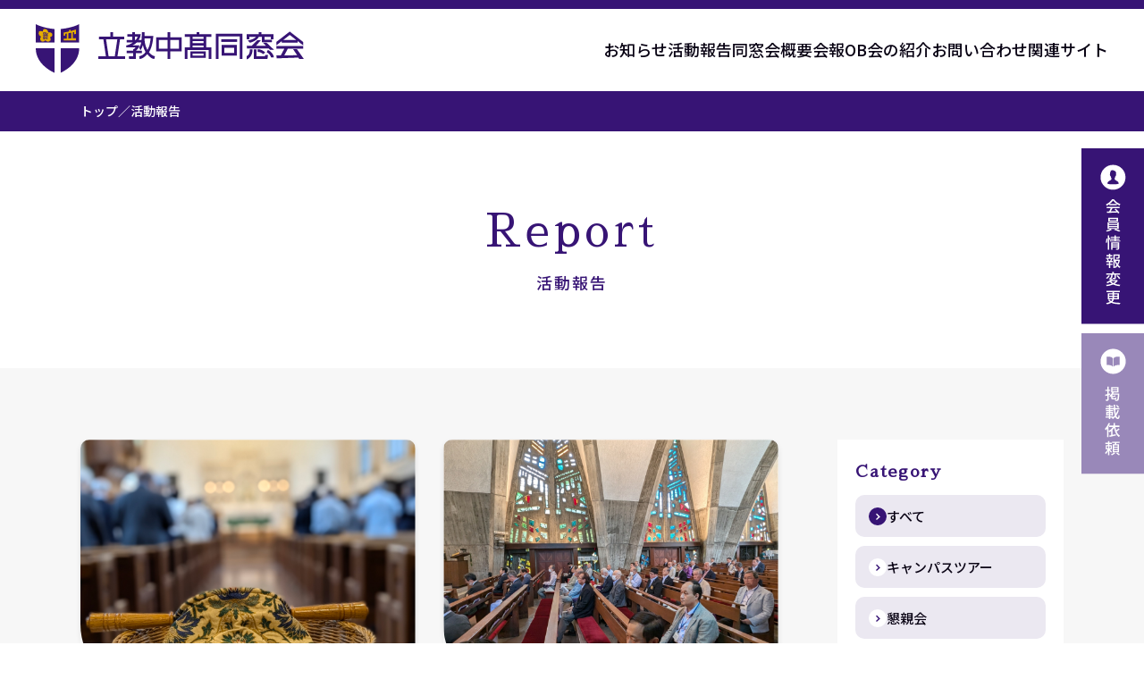

--- FILE ---
content_type: text/html; charset=UTF-8
request_url: https://rikkyo-hs-ob.com/report/
body_size: 10459
content:
<!doctype html>
<html>
<head>
<meta http-equiv="X-UA-Compatible" content="IE=edge"/>
<meta name="viewport" content="width=device-width, initial-scale=1, minimum-scale=1, maximum-scale=1">
<meta http-equiv="Content-Type" charset="UTF-8" />
<meta http-equiv="Content-Script-Type" content="text/javascript"/>
<meta http-equiv="Content-Style-Type" content="text/css" />
<title>
活動報告  |　立教中高同窓会
</title>
<meta name="description" content="池袋校と新座校、学んだ校舎は違えども母校を愛する卒業生によって運営される同窓生のための組織です。" />
<meta property="og:description" content="2025年6月21日（土）、6月とは思えぬ真夏のような暑さの中、立教学院諸聖徒礼拝堂（池袋キャンパス）にて立教中高同窓会、令和７年度定期総会が開催されました。 まずは感謝礼拝 礼拝" />
<meta property="og:title" content="活動報告  ｜立教中高同窓会"/>
<!--アイキャッチ画像を設定している場合はそちらが優先的に反映される -->
<meta property="og:image" content="https://rikkyo-hs-ob.com/wp-content/uploads/2025/06/PXL_20250621_040300113.PORTRAIT-scaled.jpg" />
<link rel="preconnect" href="https://fonts.googleapis.com">
<link rel="preconnect" href="https://fonts.gstatic.com" crossorigin>
<link href="https://fonts.googleapis.com/css2?family=Noto+Sans+JP:wght@100;200;300;400;500;600;700;800;900&family=Plus+Jakarta+Sans:wght@200;300;400;500;600;700;800&family=Sawarabi+Mincho&display=swap" rel="stylesheet">
<link rel="stylesheet" href="https://rikkyo-hs-ob.com/wp-content/themes/wp_rikkyo/assets/css/bootstrap.css">
<link rel="stylesheet" href="https://rikkyo-hs-ob.com/wp-content/themes/wp_rikkyo/assets/css/reset.css">
<link rel="stylesheet" type="text/css" href="https://cdnjs.cloudflare.com/ajax/libs/slick-carousel/1.8.1/slick.css">
<link rel="stylesheet" type="text/css" href="https://cdnjs.cloudflare.com/ajax/libs/slick-carousel/1.8.1/slick-theme.css">
<link href="https://rikkyo-hs-ob.com/wp-content/themes/wp_rikkyo/assets/css/style.css?1691536182" rel="stylesheet" type="text/css">
<script src="https://ajax.googleapis.com/ajax/libs/jquery/2.2.4/jquery.min.js"></script>
<meta name='robots' content='max-image-preview:large' />
<link rel='dns-prefetch' href='//www.googletagmanager.com' />
<link rel="alternate" type="application/rss+xml" title="立教中高同窓会 &raquo; フィード" href="https://rikkyo-hs-ob.com/feed/" />
<link rel="alternate" type="application/rss+xml" title="立教中高同窓会 &raquo; コメントフィード" href="https://rikkyo-hs-ob.com/comments/feed/" />
<link rel="alternate" type="application/rss+xml" title="立教中高同窓会 &raquo; 活動報告 フィード" href="https://rikkyo-hs-ob.com/report/feed/" />
<style id='wp-img-auto-sizes-contain-inline-css' type='text/css'>
img:is([sizes=auto i],[sizes^="auto," i]){contain-intrinsic-size:3000px 1500px}
/*# sourceURL=wp-img-auto-sizes-contain-inline-css */
</style>
<style id='wp-emoji-styles-inline-css' type='text/css'>

	img.wp-smiley, img.emoji {
		display: inline !important;
		border: none !important;
		box-shadow: none !important;
		height: 1em !important;
		width: 1em !important;
		margin: 0 0.07em !important;
		vertical-align: -0.1em !important;
		background: none !important;
		padding: 0 !important;
	}
/*# sourceURL=wp-emoji-styles-inline-css */
</style>
<style id='wp-block-library-inline-css' type='text/css'>
:root{--wp-block-synced-color:#7a00df;--wp-block-synced-color--rgb:122,0,223;--wp-bound-block-color:var(--wp-block-synced-color);--wp-editor-canvas-background:#ddd;--wp-admin-theme-color:#007cba;--wp-admin-theme-color--rgb:0,124,186;--wp-admin-theme-color-darker-10:#006ba1;--wp-admin-theme-color-darker-10--rgb:0,107,160.5;--wp-admin-theme-color-darker-20:#005a87;--wp-admin-theme-color-darker-20--rgb:0,90,135;--wp-admin-border-width-focus:2px}@media (min-resolution:192dpi){:root{--wp-admin-border-width-focus:1.5px}}.wp-element-button{cursor:pointer}:root .has-very-light-gray-background-color{background-color:#eee}:root .has-very-dark-gray-background-color{background-color:#313131}:root .has-very-light-gray-color{color:#eee}:root .has-very-dark-gray-color{color:#313131}:root .has-vivid-green-cyan-to-vivid-cyan-blue-gradient-background{background:linear-gradient(135deg,#00d084,#0693e3)}:root .has-purple-crush-gradient-background{background:linear-gradient(135deg,#34e2e4,#4721fb 50%,#ab1dfe)}:root .has-hazy-dawn-gradient-background{background:linear-gradient(135deg,#faaca8,#dad0ec)}:root .has-subdued-olive-gradient-background{background:linear-gradient(135deg,#fafae1,#67a671)}:root .has-atomic-cream-gradient-background{background:linear-gradient(135deg,#fdd79a,#004a59)}:root .has-nightshade-gradient-background{background:linear-gradient(135deg,#330968,#31cdcf)}:root .has-midnight-gradient-background{background:linear-gradient(135deg,#020381,#2874fc)}:root{--wp--preset--font-size--normal:16px;--wp--preset--font-size--huge:42px}.has-regular-font-size{font-size:1em}.has-larger-font-size{font-size:2.625em}.has-normal-font-size{font-size:var(--wp--preset--font-size--normal)}.has-huge-font-size{font-size:var(--wp--preset--font-size--huge)}.has-text-align-center{text-align:center}.has-text-align-left{text-align:left}.has-text-align-right{text-align:right}.has-fit-text{white-space:nowrap!important}#end-resizable-editor-section{display:none}.aligncenter{clear:both}.items-justified-left{justify-content:flex-start}.items-justified-center{justify-content:center}.items-justified-right{justify-content:flex-end}.items-justified-space-between{justify-content:space-between}.screen-reader-text{border:0;clip-path:inset(50%);height:1px;margin:-1px;overflow:hidden;padding:0;position:absolute;width:1px;word-wrap:normal!important}.screen-reader-text:focus{background-color:#ddd;clip-path:none;color:#444;display:block;font-size:1em;height:auto;left:5px;line-height:normal;padding:15px 23px 14px;text-decoration:none;top:5px;width:auto;z-index:100000}html :where(.has-border-color){border-style:solid}html :where([style*=border-top-color]){border-top-style:solid}html :where([style*=border-right-color]){border-right-style:solid}html :where([style*=border-bottom-color]){border-bottom-style:solid}html :where([style*=border-left-color]){border-left-style:solid}html :where([style*=border-width]){border-style:solid}html :where([style*=border-top-width]){border-top-style:solid}html :where([style*=border-right-width]){border-right-style:solid}html :where([style*=border-bottom-width]){border-bottom-style:solid}html :where([style*=border-left-width]){border-left-style:solid}html :where(img[class*=wp-image-]){height:auto;max-width:100%}:where(figure){margin:0 0 1em}html :where(.is-position-sticky){--wp-admin--admin-bar--position-offset:var(--wp-admin--admin-bar--height,0px)}@media screen and (max-width:600px){html :where(.is-position-sticky){--wp-admin--admin-bar--position-offset:0px}}

/*# sourceURL=wp-block-library-inline-css */
</style><style id='global-styles-inline-css' type='text/css'>
:root{--wp--preset--aspect-ratio--square: 1;--wp--preset--aspect-ratio--4-3: 4/3;--wp--preset--aspect-ratio--3-4: 3/4;--wp--preset--aspect-ratio--3-2: 3/2;--wp--preset--aspect-ratio--2-3: 2/3;--wp--preset--aspect-ratio--16-9: 16/9;--wp--preset--aspect-ratio--9-16: 9/16;--wp--preset--color--black: #000000;--wp--preset--color--cyan-bluish-gray: #abb8c3;--wp--preset--color--white: #ffffff;--wp--preset--color--pale-pink: #f78da7;--wp--preset--color--vivid-red: #cf2e2e;--wp--preset--color--luminous-vivid-orange: #ff6900;--wp--preset--color--luminous-vivid-amber: #fcb900;--wp--preset--color--light-green-cyan: #7bdcb5;--wp--preset--color--vivid-green-cyan: #00d084;--wp--preset--color--pale-cyan-blue: #8ed1fc;--wp--preset--color--vivid-cyan-blue: #0693e3;--wp--preset--color--vivid-purple: #9b51e0;--wp--preset--gradient--vivid-cyan-blue-to-vivid-purple: linear-gradient(135deg,rgb(6,147,227) 0%,rgb(155,81,224) 100%);--wp--preset--gradient--light-green-cyan-to-vivid-green-cyan: linear-gradient(135deg,rgb(122,220,180) 0%,rgb(0,208,130) 100%);--wp--preset--gradient--luminous-vivid-amber-to-luminous-vivid-orange: linear-gradient(135deg,rgb(252,185,0) 0%,rgb(255,105,0) 100%);--wp--preset--gradient--luminous-vivid-orange-to-vivid-red: linear-gradient(135deg,rgb(255,105,0) 0%,rgb(207,46,46) 100%);--wp--preset--gradient--very-light-gray-to-cyan-bluish-gray: linear-gradient(135deg,rgb(238,238,238) 0%,rgb(169,184,195) 100%);--wp--preset--gradient--cool-to-warm-spectrum: linear-gradient(135deg,rgb(74,234,220) 0%,rgb(151,120,209) 20%,rgb(207,42,186) 40%,rgb(238,44,130) 60%,rgb(251,105,98) 80%,rgb(254,248,76) 100%);--wp--preset--gradient--blush-light-purple: linear-gradient(135deg,rgb(255,206,236) 0%,rgb(152,150,240) 100%);--wp--preset--gradient--blush-bordeaux: linear-gradient(135deg,rgb(254,205,165) 0%,rgb(254,45,45) 50%,rgb(107,0,62) 100%);--wp--preset--gradient--luminous-dusk: linear-gradient(135deg,rgb(255,203,112) 0%,rgb(199,81,192) 50%,rgb(65,88,208) 100%);--wp--preset--gradient--pale-ocean: linear-gradient(135deg,rgb(255,245,203) 0%,rgb(182,227,212) 50%,rgb(51,167,181) 100%);--wp--preset--gradient--electric-grass: linear-gradient(135deg,rgb(202,248,128) 0%,rgb(113,206,126) 100%);--wp--preset--gradient--midnight: linear-gradient(135deg,rgb(2,3,129) 0%,rgb(40,116,252) 100%);--wp--preset--font-size--small: 13px;--wp--preset--font-size--medium: 20px;--wp--preset--font-size--large: 36px;--wp--preset--font-size--x-large: 42px;--wp--preset--spacing--20: 0.44rem;--wp--preset--spacing--30: 0.67rem;--wp--preset--spacing--40: 1rem;--wp--preset--spacing--50: 1.5rem;--wp--preset--spacing--60: 2.25rem;--wp--preset--spacing--70: 3.38rem;--wp--preset--spacing--80: 5.06rem;--wp--preset--shadow--natural: 6px 6px 9px rgba(0, 0, 0, 0.2);--wp--preset--shadow--deep: 12px 12px 50px rgba(0, 0, 0, 0.4);--wp--preset--shadow--sharp: 6px 6px 0px rgba(0, 0, 0, 0.2);--wp--preset--shadow--outlined: 6px 6px 0px -3px rgb(255, 255, 255), 6px 6px rgb(0, 0, 0);--wp--preset--shadow--crisp: 6px 6px 0px rgb(0, 0, 0);}:where(.is-layout-flex){gap: 0.5em;}:where(.is-layout-grid){gap: 0.5em;}body .is-layout-flex{display: flex;}.is-layout-flex{flex-wrap: wrap;align-items: center;}.is-layout-flex > :is(*, div){margin: 0;}body .is-layout-grid{display: grid;}.is-layout-grid > :is(*, div){margin: 0;}:where(.wp-block-columns.is-layout-flex){gap: 2em;}:where(.wp-block-columns.is-layout-grid){gap: 2em;}:where(.wp-block-post-template.is-layout-flex){gap: 1.25em;}:where(.wp-block-post-template.is-layout-grid){gap: 1.25em;}.has-black-color{color: var(--wp--preset--color--black) !important;}.has-cyan-bluish-gray-color{color: var(--wp--preset--color--cyan-bluish-gray) !important;}.has-white-color{color: var(--wp--preset--color--white) !important;}.has-pale-pink-color{color: var(--wp--preset--color--pale-pink) !important;}.has-vivid-red-color{color: var(--wp--preset--color--vivid-red) !important;}.has-luminous-vivid-orange-color{color: var(--wp--preset--color--luminous-vivid-orange) !important;}.has-luminous-vivid-amber-color{color: var(--wp--preset--color--luminous-vivid-amber) !important;}.has-light-green-cyan-color{color: var(--wp--preset--color--light-green-cyan) !important;}.has-vivid-green-cyan-color{color: var(--wp--preset--color--vivid-green-cyan) !important;}.has-pale-cyan-blue-color{color: var(--wp--preset--color--pale-cyan-blue) !important;}.has-vivid-cyan-blue-color{color: var(--wp--preset--color--vivid-cyan-blue) !important;}.has-vivid-purple-color{color: var(--wp--preset--color--vivid-purple) !important;}.has-black-background-color{background-color: var(--wp--preset--color--black) !important;}.has-cyan-bluish-gray-background-color{background-color: var(--wp--preset--color--cyan-bluish-gray) !important;}.has-white-background-color{background-color: var(--wp--preset--color--white) !important;}.has-pale-pink-background-color{background-color: var(--wp--preset--color--pale-pink) !important;}.has-vivid-red-background-color{background-color: var(--wp--preset--color--vivid-red) !important;}.has-luminous-vivid-orange-background-color{background-color: var(--wp--preset--color--luminous-vivid-orange) !important;}.has-luminous-vivid-amber-background-color{background-color: var(--wp--preset--color--luminous-vivid-amber) !important;}.has-light-green-cyan-background-color{background-color: var(--wp--preset--color--light-green-cyan) !important;}.has-vivid-green-cyan-background-color{background-color: var(--wp--preset--color--vivid-green-cyan) !important;}.has-pale-cyan-blue-background-color{background-color: var(--wp--preset--color--pale-cyan-blue) !important;}.has-vivid-cyan-blue-background-color{background-color: var(--wp--preset--color--vivid-cyan-blue) !important;}.has-vivid-purple-background-color{background-color: var(--wp--preset--color--vivid-purple) !important;}.has-black-border-color{border-color: var(--wp--preset--color--black) !important;}.has-cyan-bluish-gray-border-color{border-color: var(--wp--preset--color--cyan-bluish-gray) !important;}.has-white-border-color{border-color: var(--wp--preset--color--white) !important;}.has-pale-pink-border-color{border-color: var(--wp--preset--color--pale-pink) !important;}.has-vivid-red-border-color{border-color: var(--wp--preset--color--vivid-red) !important;}.has-luminous-vivid-orange-border-color{border-color: var(--wp--preset--color--luminous-vivid-orange) !important;}.has-luminous-vivid-amber-border-color{border-color: var(--wp--preset--color--luminous-vivid-amber) !important;}.has-light-green-cyan-border-color{border-color: var(--wp--preset--color--light-green-cyan) !important;}.has-vivid-green-cyan-border-color{border-color: var(--wp--preset--color--vivid-green-cyan) !important;}.has-pale-cyan-blue-border-color{border-color: var(--wp--preset--color--pale-cyan-blue) !important;}.has-vivid-cyan-blue-border-color{border-color: var(--wp--preset--color--vivid-cyan-blue) !important;}.has-vivid-purple-border-color{border-color: var(--wp--preset--color--vivid-purple) !important;}.has-vivid-cyan-blue-to-vivid-purple-gradient-background{background: var(--wp--preset--gradient--vivid-cyan-blue-to-vivid-purple) !important;}.has-light-green-cyan-to-vivid-green-cyan-gradient-background{background: var(--wp--preset--gradient--light-green-cyan-to-vivid-green-cyan) !important;}.has-luminous-vivid-amber-to-luminous-vivid-orange-gradient-background{background: var(--wp--preset--gradient--luminous-vivid-amber-to-luminous-vivid-orange) !important;}.has-luminous-vivid-orange-to-vivid-red-gradient-background{background: var(--wp--preset--gradient--luminous-vivid-orange-to-vivid-red) !important;}.has-very-light-gray-to-cyan-bluish-gray-gradient-background{background: var(--wp--preset--gradient--very-light-gray-to-cyan-bluish-gray) !important;}.has-cool-to-warm-spectrum-gradient-background{background: var(--wp--preset--gradient--cool-to-warm-spectrum) !important;}.has-blush-light-purple-gradient-background{background: var(--wp--preset--gradient--blush-light-purple) !important;}.has-blush-bordeaux-gradient-background{background: var(--wp--preset--gradient--blush-bordeaux) !important;}.has-luminous-dusk-gradient-background{background: var(--wp--preset--gradient--luminous-dusk) !important;}.has-pale-ocean-gradient-background{background: var(--wp--preset--gradient--pale-ocean) !important;}.has-electric-grass-gradient-background{background: var(--wp--preset--gradient--electric-grass) !important;}.has-midnight-gradient-background{background: var(--wp--preset--gradient--midnight) !important;}.has-small-font-size{font-size: var(--wp--preset--font-size--small) !important;}.has-medium-font-size{font-size: var(--wp--preset--font-size--medium) !important;}.has-large-font-size{font-size: var(--wp--preset--font-size--large) !important;}.has-x-large-font-size{font-size: var(--wp--preset--font-size--x-large) !important;}
/*# sourceURL=global-styles-inline-css */
</style>

<style id='classic-theme-styles-inline-css' type='text/css'>
/*! This file is auto-generated */
.wp-block-button__link{color:#fff;background-color:#32373c;border-radius:9999px;box-shadow:none;text-decoration:none;padding:calc(.667em + 2px) calc(1.333em + 2px);font-size:1.125em}.wp-block-file__button{background:#32373c;color:#fff;text-decoration:none}
/*# sourceURL=/wp-includes/css/classic-themes.min.css */
</style>
<link rel="https://api.w.org/" href="https://rikkyo-hs-ob.com/wp-json/" /><link rel="EditURI" type="application/rsd+xml" title="RSD" href="https://rikkyo-hs-ob.com/xmlrpc.php?rsd" />
<meta name="generator" content="WordPress 6.9" />
<meta name="generator" content="Site Kit by Google 1.170.0" /><link rel="icon" href="https://rikkyo-hs-ob.com/wp-content/uploads/2023/07/cropped-favicon-32x32.jpg" sizes="32x32" />
<link rel="icon" href="https://rikkyo-hs-ob.com/wp-content/uploads/2023/07/cropped-favicon-192x192.jpg" sizes="192x192" />
<link rel="apple-touch-icon" href="https://rikkyo-hs-ob.com/wp-content/uploads/2023/07/cropped-favicon-180x180.jpg" />
<meta name="msapplication-TileImage" content="https://rikkyo-hs-ob.com/wp-content/uploads/2023/07/cropped-favicon-270x270.jpg" />
</head>
<body data-rsssl=1 class="archive post-type-archive post-type-archive-report wp-theme-wp_rikkyo">
<header>
  <section class="nav-section__wrap">
    <nav class="global-nav__pc">
      <div class="global-contect__block">
        <div class="global-contect__box">
          <div class="header-logo__wrap"> <a href="https://rikkyo-hs-ob.com/"><img src="https://rikkyo-hs-ob.com/wp-content/themes/wp_rikkyo/assets/img/logo_default.svg" alt="立教中高同窓会"></a> </div>
        </div>
        <div class="global-contect__box">
          <ul class="global-menu__box" id="global-menu__box">
            <li> <a href="https://rikkyo-hs-ob.com/info/">お知らせ</a> </li>
            <li> <a href="https://rikkyo-hs-ob.com/report/">活動報告</a> </li>
            <li class="_list"><a tabindex="-1">同窓会概要</a>
              <div class="global-menu__contents">
                <ul>
                  <li><a href="https://rikkyo-hs-ob.com/#greeting">会長ご挨拶</a></li>
                  <li><a href="https://rikkyo-hs-ob.com/#board">役員一覧</a></li>
                  <li><a href="https://rikkyo-hs-ob.com/#history">立教中高の歴史</a></li>
                  <li><a href="https://rikkyo-hs-ob.com/#about">同窓会について</a></li>
                  <li><a href="https://rikkyo-hs-ob.com/secretariat/">会則</a></li>
                </ul>
              </div>
            </li>
            <li> <a href="https://rikkyo-hs-ob.com/bulletin/">会報</a> </li>
            <li> <a href="https://rikkyo-hs-ob.com/introduction/">OB会の紹介</a> </li>
            <li> <a href="https://rikkyo-hs-ob.com/contact/">お問い合わせ</a> </li>
            <li> <a href="https://rikkyo-hs-ob.com/#related">関連サイト</a> </li>
          </ul>
        </div>
      </div>
    </nav>
    <div class="global-nav__sp">
      <ul class="header-logo__wrap">
        <li class="_logo"><a href="https://rikkyo-hs-ob.com/"><img src="https://rikkyo-hs-ob.com/wp-content/themes/wp_rikkyo/assets/img/logo_default.svg" alt="立教中高同窓会"></a></li>
      </ul>
      <p class="btn_hamburger"> <a href="https://rikkyo-hs-ob.com/#"> <span></span> <span></span> <span></span> </a> </p>
      <nav id="global-nav" class="gnav-items__wrap sp-nav">
        <ul class="global-nav__list">
          <li> <a href="https://rikkyo-hs-ob.com/info/">お知らせ</a> </li>
          <li> <a href="https://rikkyo-hs-ob.com/report/">活動報告</a> </li>
          <li>
            <h3 class="trigger">同窓会概要<span class="js-sub-btn"></span></h3>
            <div class="target _last">
              <ul>
                <li><a href="https://rikkyo-hs-ob.com/#greeting">会長ご挨拶</a></li>
                  <li><a href="https://rikkyo-hs-ob.com/#board">役員一覧</a></li>
                  <li><a href="https://rikkyo-hs-ob.com/#history">立教中高の歴史</a></li>
                  <li><a href="https://rikkyo-hs-ob.com/#about">同窓会について</a></li>
                  <li><a href="https://rikkyo-hs-ob.com/secretariat/">会則</a></li>
              </ul>
            </div>
          </li>
            <li> <a href="https://rikkyo-hs-ob.com/bulletin/">会報</a> </li>
            <li> <a href="https://rikkyo-hs-ob.com/introduction/">OB会の紹介</a> </li>
            <li> <a href="https://rikkyo-hs-ob.com/contact/">お問い合わせ</a> </li>
            <li> <a href="https://rikkyo-hs-ob.com/#related">関連サイト</a> </li>
        </ul>
      </nav>
    </div>
  </section>
</header><main class="main-u-page">
	 <section class="breadcrumbs_wrap" typeof="BreadcrumbList" >
    <div class="common-1100-width">
      <span property="itemListElement" typeof="ListItem"><a property="item" typeof="WebPage" title="立教中高同窓会へ移動する" href="https://rikkyo-hs-ob.com" class="home" ><span property="name">トップ</span></a><meta property="position" content="1"></span> <span>／ </span><span property="itemListElement" typeof="ListItem"><a property="item" typeof="WebPage" title="活動報告へ移動する" href="https://rikkyo-hs-ob.com/report/" class="archive post-report-archive current-item" aria-current="page"><span property="name">活動報告</span></a><meta property="position" content="2"></span>    </div>
  </section>
  <section class="page-title__wrap"> <span>Report</span>
    <h1>活動報告</h1>
  </section>
 
  <section class="report-archive__group page-section__group">
    <div class="common-1100-width common-80-padding">
      <article class="report-archive__wrap">
        <div class="report-archive__main">
          <div class="report-archive__block">
                                                                        <div class="report-items__box">
              <div class="report-thumbnail__items">
                <div class="_thumbnail">
                                    <figure>
                    <img width="2560" height="1440" src="https://rikkyo-hs-ob.com/wp-content/uploads/2025/06/PXL_20250621_040300113.PORTRAIT-scaled.jpg" class="attachment-blog_image size-blog_image wp-post-image" alt="" decoding="async" fetchpriority="high" srcset="https://rikkyo-hs-ob.com/wp-content/uploads/2025/06/PXL_20250621_040300113.PORTRAIT-scaled.jpg 2560w, https://rikkyo-hs-ob.com/wp-content/uploads/2025/06/PXL_20250621_040300113.PORTRAIT-1000x563.jpg 1000w, https://rikkyo-hs-ob.com/wp-content/uploads/2025/06/PXL_20250621_040300113.PORTRAIT-2000x1125.jpg 2000w, https://rikkyo-hs-ob.com/wp-content/uploads/2025/06/PXL_20250621_040300113.PORTRAIT-768x432.jpg 768w, https://rikkyo-hs-ob.com/wp-content/uploads/2025/06/PXL_20250621_040300113.PORTRAIT-1536x864.jpg 1536w, https://rikkyo-hs-ob.com/wp-content/uploads/2025/06/PXL_20250621_040300113.PORTRAIT-2048x1152.jpg 2048w, https://rikkyo-hs-ob.com/wp-content/uploads/2025/06/PXL_20250621_040300113.PORTRAIT-100x56.jpg 100w" sizes="(max-width: 2560px) 100vw, 2560px" />                  </figure>
                                  </div>
              </div>
              <div class="report-text__items">
               <span class="_category">
            懇親会・礼拝・総会・				  </span>
                <h3>
                  令和７年定期総会を開催いたしました                </h3>
                <p>2025年6月21日（土）、6月とは思えぬ真夏のような暑さの中、立教学院諸聖徒礼…</p>
                <span class="_time">
                2025.06.21                </span> </div>
              <a href="https://rikkyo-hs-ob.com/report/report-509/">詳しく見る</a> </div>
                        <div class="report-items__box">
              <div class="report-thumbnail__items">
                <div class="_thumbnail">
                                    <figure>
                    <img width="2560" height="1440" src="https://rikkyo-hs-ob.com/wp-content/uploads/2024/06/PXL_20240615_041407236-scaled.jpg" class="attachment-blog_image size-blog_image wp-post-image" alt="" decoding="async" srcset="https://rikkyo-hs-ob.com/wp-content/uploads/2024/06/PXL_20240615_041407236-scaled.jpg 2560w, https://rikkyo-hs-ob.com/wp-content/uploads/2024/06/PXL_20240615_041407236-1000x563.jpg 1000w, https://rikkyo-hs-ob.com/wp-content/uploads/2024/06/PXL_20240615_041407236-2000x1125.jpg 2000w, https://rikkyo-hs-ob.com/wp-content/uploads/2024/06/PXL_20240615_041407236-768x432.jpg 768w, https://rikkyo-hs-ob.com/wp-content/uploads/2024/06/PXL_20240615_041407236-1536x864.jpg 1536w, https://rikkyo-hs-ob.com/wp-content/uploads/2024/06/PXL_20240615_041407236-2048x1152.jpg 2048w" sizes="(max-width: 2560px) 100vw, 2560px" />                  </figure>
                                  </div>
              </div>
              <div class="report-text__items">
               <span class="_category">
            懇親会・礼拝・総会・				  </span>
                <h3>
                  令和６年 定期総会開催いたしました                </h3>
                <p>令和６年６月１５日（土）立教学院聖パウロ礼拝堂（新座チャペル）において令和６年度…</p>
                <span class="_time">
                2024.06.16                </span> </div>
              <a href="https://rikkyo-hs-ob.com/report/report-444/">詳しく見る</a> </div>
                        <div class="report-items__box">
              <div class="report-thumbnail__items">
                <div class="_thumbnail">
                                    <figure>
                    <img width="2560" height="1707" src="https://rikkyo-hs-ob.com/wp-content/uploads/2023/08/06100134-scaled.jpg" class="attachment-blog_image size-blog_image wp-post-image" alt="" decoding="async" srcset="https://rikkyo-hs-ob.com/wp-content/uploads/2023/08/06100134-scaled.jpg 2560w, https://rikkyo-hs-ob.com/wp-content/uploads/2023/08/06100134-300x200.jpg 300w, https://rikkyo-hs-ob.com/wp-content/uploads/2023/08/06100134-1024x683.jpg 1024w, https://rikkyo-hs-ob.com/wp-content/uploads/2023/08/06100134-768x512.jpg 768w, https://rikkyo-hs-ob.com/wp-content/uploads/2023/08/06100134-1536x1024.jpg 1536w, https://rikkyo-hs-ob.com/wp-content/uploads/2023/08/06100134-2048x1365.jpg 2048w" sizes="(max-width: 2560px) 100vw, 2560px" />                  </figure>
                                  </div>
              </div>
              <div class="report-text__items">
               <span class="_category">
            礼拝・総会・				  </span>
                <h3>
                  令和５年 定期総会＆感謝礼拝を開催いたしました                </h3>
                <p>令和５年６月１０日（土）立教学院諸生徒礼拝堂において令和５年度の定期総会および感…</p>
                <span class="_time">
                2023.06.30                </span> </div>
              <a href="https://rikkyo-hs-ob.com/report/report-377/">詳しく見る</a> </div>
                        <div class="report-items__box">
              <div class="report-thumbnail__items">
                <div class="_thumbnail">
                                    <figure>
                    <img width="1280" height="720" src="https://rikkyo-hs-ob.com/wp-content/uploads/2024/01/立教中高同窓会７０周年感謝礼拝-16-7-screenshot.png" class="attachment-blog_image size-blog_image wp-post-image" alt="" decoding="async" srcset="https://rikkyo-hs-ob.com/wp-content/uploads/2024/01/立教中高同窓会７０周年感謝礼拝-16-7-screenshot.png 1280w, https://rikkyo-hs-ob.com/wp-content/uploads/2024/01/立教中高同窓会７０周年感謝礼拝-16-7-screenshot-1000x563.png 1000w, https://rikkyo-hs-ob.com/wp-content/uploads/2024/01/立教中高同窓会７０周年感謝礼拝-16-7-screenshot-768x432.png 768w" sizes="(max-width: 1280px) 100vw, 1280px" />                  </figure>
                                  </div>
              </div>
              <div class="report-text__items">
               <span class="_category">
            礼拝・祝賀会・				  </span>
                <h3>
                  立教中高同窓会70周年感謝礼拝開催されました                </h3>
                <p>2021年立教中高同窓会は設立70周年を迎えました。 本来であればこの同窓会を支…</p>
                <span class="_time">
                2021.06.12                </span> </div>
              <a href="https://rikkyo-hs-ob.com/report/report-156/">詳しく見る</a> </div>
                        <div class="report-items__box">
              <div class="report-thumbnail__items">
                <div class="_thumbnail">
                                    <figure>
                    <img width="270" height="200" src="https://rikkyo-hs-ob.com/wp-content/uploads/2023/07/ph_2018_1.jpg" class="attachment-blog_image size-blog_image wp-post-image" alt="" decoding="async" />                  </figure>
                                  </div>
              </div>
              <div class="report-text__items">
               <span class="_category">
            懇親会・礼拝・総会・				  </span>
                <h3>
                  立教学院聖パウロ礼拝堂にて定期総会が開催されました                </h3>
                <p>2018年6月16日（土）13時30分より立教中学校・高等学校同窓会が開催されま…</p>
                <span class="_time">
                2018.06.16                </span> </div>
              <a href="https://rikkyo-hs-ob.com/report/report-152/">詳しく見る</a> </div>
                        <div class="report-items__box">
              <div class="report-thumbnail__items">
                <div class="_thumbnail">
                                    <figure>
                    <img width="270" height="200" src="https://rikkyo-hs-ob.com/wp-content/uploads/2023/07/ph_2017_1.jpg" class="attachment-blog_image size-blog_image wp-post-image" alt="" decoding="async" />                  </figure>
                                  </div>
              </div>
              <div class="report-text__items">
               <span class="_category">
            懇親会・礼拝・総会・				  </span>
                <h3>
                  立教学院諸生徒礼拝堂にて定期総会が開催されました                </h3>
                <p>2017年6月18日（日）15時30分より立教中学校・高等学校同窓会が池袋キャン…</p>
                <span class="_time">
                2017.06.18                </span> </div>
              <a href="https://rikkyo-hs-ob.com/report/report-111/">詳しく見る</a> </div>
                        <div class="report-items__box">
              <div class="report-thumbnail__items">
                <div class="_thumbnail">
                                    <figure>
                    <img width="270" height="200" src="https://rikkyo-hs-ob.com/wp-content/uploads/2023/07/03_2016_ph01.jpg" class="attachment-blog_image size-blog_image wp-post-image" alt="" decoding="async" />                  </figure>
                                  </div>
              </div>
              <div class="report-text__items">
               <span class="_category">
            懇親会・礼拝・総会・				  </span>
                <h3>
                  立教新座中学校・高等学校にて定期総会が開催されました                </h3>
                <p>2016年の同窓会は新座キャンパスにて開催。初めてチャペルにおいて音楽系文化部に…</p>
                <span class="_time">
                2016.06.18                </span> </div>
              <a href="https://rikkyo-hs-ob.com/report/report-107/">詳しく見る</a> </div>
                        <div class="report-items__box">
              <div class="report-thumbnail__items">
                <div class="_thumbnail">
                                    <figure>
                    <img width="872" height="582" src="https://rikkyo-hs-ob.com/wp-content/uploads/2023/07/03_2015_ph02.jpg" class="attachment-blog_image size-blog_image wp-post-image" alt="" decoding="async" srcset="https://rikkyo-hs-ob.com/wp-content/uploads/2023/07/03_2015_ph02.jpg 872w, https://rikkyo-hs-ob.com/wp-content/uploads/2023/07/03_2015_ph02-300x200.jpg 300w, https://rikkyo-hs-ob.com/wp-content/uploads/2023/07/03_2015_ph02-768x513.jpg 768w" sizes="(max-width: 872px) 100vw, 872px" />                  </figure>
                                  </div>
              </div>
              <div class="report-text__items">
               <span class="_category">
            礼拝・総会・				  </span>
                <h3>
                  立教大学第一学食にて定期総会が開催しました                </h3>
                <p>小雨降る中、数年ぶりの金曜日開催でしたが200名近い卒業生や学校関係者が集まり盛…</p>
                <span class="_time">
                2015.06.19                </span> </div>
              <a href="https://rikkyo-hs-ob.com/report/report-101/">詳しく見る</a> </div>
                      </div>
                    <div class='wp-pagenavi' role='navigation'>
<span class='pages'>1 / 3</span><span aria-current='page' class='current'>1</span><a class="page larger" title="ページ 2" href="https://rikkyo-hs-ob.com/report/page/2/">2</a><a class="page larger" title="ページ 3" href="https://rikkyo-hs-ob.com/report/page/3/">3</a><a class="nextpostslink" rel="next" aria-label="次のページ" href="https://rikkyo-hs-ob.com/report/page/2/">次へ</a>
</div>                  </div>
        <div class="report-archive__category">
          <div class="report-links__wrap"> <span>Category</span>
            <ul>
              <li class="_current"><a tabindex="-1">すべて</a></li>
                               <li class=""><a href="https://rikkyo-hs-ob.com/report_cat/campus-tour/">キャンパスツアー</a></li>
                                <li class=""><a href="https://rikkyo-hs-ob.com/report_cat/gathering/">懇親会</a></li>
                                <li class=""><a href="https://rikkyo-hs-ob.com/report_cat/worship/">礼拝</a></li>
                                <li class=""><a href="https://rikkyo-hs-ob.com/report_cat/anniversary/">祝賀会</a></li>
                                <li class=""><a href="https://rikkyo-hs-ob.com/report_cat/hanksgiving-service/">総会</a></li>
                            </ul>
          </div>
        </div>
      </article>
    </div>
  </section>
</main>
<footer class="footer-area__group">
  <div class="common-1100-width common-50-padding">
    <ul class="footer-links__wrap">
      <li><a href="https://rikkyo-hs-ob.com/privacy/">プライバシーポリシー</a></li>
      <li><a href="https://rikkyo-hs-ob.com/policy/">サイトポリシー</a></li>
    </ul>
    <div class="footer-logo__wrap">
      <div class="_logo"><img src="https://rikkyo-hs-ob.com/wp-content/themes/wp_rikkyo/assets/img/logo_white.svg" alt="立教中高同窓会"></div>
      <small class="_copy"><a href="https://rikkyo-hs-ob.com/">©copyright 2023 立教中高同窓会 all right reserved.</a></small> </div>
  </div>
</footer>
<div class="smartphone-fixd__wrap bottom_js">
  <div class="smartphone-fixd__block">
    <div class="smartphone-fixd__box"> <a href="https://rikkyo-hs-ob.com/registration/">会員情報変更</a> </div>
    <div class="smartphone-fixd__box"> <a href="https://rikkyo-hs-ob.com/request/">掲載依頼</a> </div>
  </div>
</div>
<div class="desktop-fixd__wrap">
  <div class="desktop-fixd__box"><a href="https://rikkyo-hs-ob.com/registration/"><img src="https://rikkyo-hs-ob.com/wp-content/themes/wp_rikkyo/assets/img/banner-change.svg" alt=""></a> </div>
  <div class="desktop-fixd__box"><a href="https://rikkyo-hs-ob.com/request/"><img src="https://rikkyo-hs-ob.com/wp-content/themes/wp_rikkyo/assets/img/banner-request.svg" alt=""></a> </div>
</div>
<script type="speculationrules">
{"prefetch":[{"source":"document","where":{"and":[{"href_matches":"/*"},{"not":{"href_matches":["/wp-*.php","/wp-admin/*","/wp-content/uploads/*","/wp-content/*","/wp-content/plugins/*","/wp-content/themes/wp_rikkyo/*","/*\\?(.+)"]}},{"not":{"selector_matches":"a[rel~=\"nofollow\"]"}},{"not":{"selector_matches":".no-prefetch, .no-prefetch a"}}]},"eagerness":"conservative"}]}
</script>
<script id="wp-emoji-settings" type="application/json">
{"baseUrl":"https://s.w.org/images/core/emoji/17.0.2/72x72/","ext":".png","svgUrl":"https://s.w.org/images/core/emoji/17.0.2/svg/","svgExt":".svg","source":{"concatemoji":"https://rikkyo-hs-ob.com/wp-includes/js/wp-emoji-release.min.js?ver=6.9"}}
</script>
<script type="module">
/* <![CDATA[ */
/*! This file is auto-generated */
const a=JSON.parse(document.getElementById("wp-emoji-settings").textContent),o=(window._wpemojiSettings=a,"wpEmojiSettingsSupports"),s=["flag","emoji"];function i(e){try{var t={supportTests:e,timestamp:(new Date).valueOf()};sessionStorage.setItem(o,JSON.stringify(t))}catch(e){}}function c(e,t,n){e.clearRect(0,0,e.canvas.width,e.canvas.height),e.fillText(t,0,0);t=new Uint32Array(e.getImageData(0,0,e.canvas.width,e.canvas.height).data);e.clearRect(0,0,e.canvas.width,e.canvas.height),e.fillText(n,0,0);const a=new Uint32Array(e.getImageData(0,0,e.canvas.width,e.canvas.height).data);return t.every((e,t)=>e===a[t])}function p(e,t){e.clearRect(0,0,e.canvas.width,e.canvas.height),e.fillText(t,0,0);var n=e.getImageData(16,16,1,1);for(let e=0;e<n.data.length;e++)if(0!==n.data[e])return!1;return!0}function u(e,t,n,a){switch(t){case"flag":return n(e,"\ud83c\udff3\ufe0f\u200d\u26a7\ufe0f","\ud83c\udff3\ufe0f\u200b\u26a7\ufe0f")?!1:!n(e,"\ud83c\udde8\ud83c\uddf6","\ud83c\udde8\u200b\ud83c\uddf6")&&!n(e,"\ud83c\udff4\udb40\udc67\udb40\udc62\udb40\udc65\udb40\udc6e\udb40\udc67\udb40\udc7f","\ud83c\udff4\u200b\udb40\udc67\u200b\udb40\udc62\u200b\udb40\udc65\u200b\udb40\udc6e\u200b\udb40\udc67\u200b\udb40\udc7f");case"emoji":return!a(e,"\ud83e\u1fac8")}return!1}function f(e,t,n,a){let r;const o=(r="undefined"!=typeof WorkerGlobalScope&&self instanceof WorkerGlobalScope?new OffscreenCanvas(300,150):document.createElement("canvas")).getContext("2d",{willReadFrequently:!0}),s=(o.textBaseline="top",o.font="600 32px Arial",{});return e.forEach(e=>{s[e]=t(o,e,n,a)}),s}function r(e){var t=document.createElement("script");t.src=e,t.defer=!0,document.head.appendChild(t)}a.supports={everything:!0,everythingExceptFlag:!0},new Promise(t=>{let n=function(){try{var e=JSON.parse(sessionStorage.getItem(o));if("object"==typeof e&&"number"==typeof e.timestamp&&(new Date).valueOf()<e.timestamp+604800&&"object"==typeof e.supportTests)return e.supportTests}catch(e){}return null}();if(!n){if("undefined"!=typeof Worker&&"undefined"!=typeof OffscreenCanvas&&"undefined"!=typeof URL&&URL.createObjectURL&&"undefined"!=typeof Blob)try{var e="postMessage("+f.toString()+"("+[JSON.stringify(s),u.toString(),c.toString(),p.toString()].join(",")+"));",a=new Blob([e],{type:"text/javascript"});const r=new Worker(URL.createObjectURL(a),{name:"wpTestEmojiSupports"});return void(r.onmessage=e=>{i(n=e.data),r.terminate(),t(n)})}catch(e){}i(n=f(s,u,c,p))}t(n)}).then(e=>{for(const n in e)a.supports[n]=e[n],a.supports.everything=a.supports.everything&&a.supports[n],"flag"!==n&&(a.supports.everythingExceptFlag=a.supports.everythingExceptFlag&&a.supports[n]);var t;a.supports.everythingExceptFlag=a.supports.everythingExceptFlag&&!a.supports.flag,a.supports.everything||((t=a.source||{}).concatemoji?r(t.concatemoji):t.wpemoji&&t.twemoji&&(r(t.twemoji),r(t.wpemoji)))});
//# sourceURL=https://rikkyo-hs-ob.com/wp-includes/js/wp-emoji-loader.min.js
/* ]]> */
</script>
<script type="text/javascript" src="https://cdnjs.cloudflare.com/ajax/libs/jquery/3.6.0/jquery.min.js"></script> 
<script type="text/javascript" src="https://cdnjs.cloudflare.com/ajax/libs/slick-carousel/1.8.1/slick.min.js"></script> 
<script>
	$(function() {
  $('#global-menu__box li').hover(function() {
    $(this).find('.global-menu__contents').stop().slideDown();
  }, function() {
    $(this).find('.global-menu__contents').stop().slideUp();
  });
});
</script> 
<script>
	$(function() {
	var activeClass = 'active';
	function hamburgBtn() {
		$('.btn_hamburger').on('click', function(event) {
			$button = $(this);
			event.preventDefault();

			$button.find('a').toggleClass(activeClass);
			$button.next().slideToggle(250);
		});
	};
	function hamburger(triggerSelector) {
		$(triggerSelector).on('click', function(event) {
			$trigger = $(triggerSelector);
			event.preventDefault();
			$(this).toggleClass(activeClass);
			$(this).next().slideToggle(250);
		});
	};
		hamburgBtn();
		hamburger('#global-nav .trigger');
});
</script> 
<script type="text/javascript">
    window.onscroll = function () {
        var check = window.pageYOffset ;      
        var docHeight = $(document).height();   
        var dispHeight = $(window).height();   
 
        if(check > docHeight-dispHeight-500){  
            $('.bottom_js').fadeOut(1000);	
        }else{
            $('.bottom_js').fadeIn(1000);
        }
    };
</script> 
<script>
   $('#global-nav a[href]').on('click', function(event) {
        $('.btn_hamburger').trigger('click');
    });
</script> 
<script>
   $('#global-nav a[href]').on('click', function(event) {
        $('.trigger.active').trigger('click');
    });
</script> 
<script>
	$(function() {

  $(".keyvisual-items__wrap").slick({
   arrows: false,
    autoplay: true,
    adaptiveHeight: true,
    centerMode: true,
    centerPadding: "10%",
    dots: false,
    autoplaySpeed: 3000,
    responsive: [{
    breakpoint: 1280, 
    settings: {
		 centerPadding: "0",
	 }
  }
]

  });

});
	</script> 
<script type="text/javascript">
$(function() {
    $('.report-items__wrap').slick({
	autoplaySpeed: 3000,
	infinite: false,
	slidesToShow: 4,
	arrows:false,
    autoplay:true,
    slidesToScroll: 1,
    infinite: true,
	responsive: [
      
		{
        breakpoint: 1100,
        settings: {
		slidesToShow: 3,
        },
      },
		{
        breakpoint: 940, 
        settings: {
		slidesToShow: 2,
        },
      },
      {
        breakpoint: 426, 
        settings: {
		slidesToShow: 1,
        },
      },
    ],
     });
});
$(window).on("resize orientationchange", function () {
$(".report-items__wrap").slick("resize");
});

</script> 
<script>
$(function () {
  $('.tab-menu__wrap li').click(function () {
    var num = $('.tab-menu__wrap li').index(this);
    $(this).addClass('active').siblings('li').removeClass('active');
    $(this).closest('.tab-menu__area').next('.tab-contents__wrap').find('.tab-contents__box').removeClass('active');
    $('.tab-contents__box').eq(num).addClass('active');
  });
});
</script> 
<script>
const modalWrapOpen = function(e) {
  const dataModalOpen = e.currentTarget.dataset.modalOpen;
  Array.from(document.querySelectorAll('.common-modal__wrap')).forEach((e, i) => {
    if(e.getAttribute('data-modal') === dataModalOpen){
      e.classList.toggle('is_open');
    }
  })
}

Array.from(document.querySelectorAll('.common-modal__open,.common-modal__open')).forEach((modalOpenElement) => {
  modalOpenElement.addEventListener('click', modalWrapOpen);
})

const modalCloseAction = function(e) {
  const targetModal = e.currentTarget.closest('.common-modal__wrap');
  targetModal.classList.toggle('is_open')
};

Array.from(document.querySelectorAll('.common_modal_close,.common_modal_mask')).forEach((modalCloseElement) => {
  modalCloseElement.addEventListener('click', modalCloseAction)
})
	
</script> 
<!-- jQuery --> 
<script type="text/javascript" src="https://ajaxzip3.github.io/ajaxzip3.js" charset="utf-8"></script>
<script src="https://rikkyo-hs-ob.com/wp-content/themes/wp_rikkyo/assets/js/bootstrap.min.js"></script> 
<script src="https://rikkyo-hs-ob.com/wp-content/themes/wp_rikkyo/assets/js/jquery.validate.min.js"></script> 
<script src="https://rikkyo-hs-ob.com/wp-content/themes/wp_rikkyo/assets/js/common.js"></script> 
<!-- jQuery -->
</body>
</html>

--- FILE ---
content_type: text/css
request_url: https://rikkyo-hs-ob.com/wp-content/themes/wp_rikkyo/assets/css/style.css?1691536182
body_size: 10149
content:
@charset "UTF-8";
/*
theme Name: 立教中高同窓会
Author: kurumi.inc
*/
/* CSS Document */
/* all content
* --------------------------------------- */
div, h1, h2, h3, h4, p, a, td, li, ul, span, dl, dd, div, a, input, label {
  font-size: 18px;
  line-height: 1.8;
  text-decoration: none;
  font-family: 'Noto Sans JP', sans-serif;
  font-weight: 500;
  list-style: none;
  color: #090314;
  /*  letter-spacing: 0.1em;*/
}
a {
  display: block;
  -webkit-transition: 0.2s ease-in-out;
  -moz-transition: 0.2s ease-in-out;
  -o-transition: 0.2s ease-in-out;
  transition: 0.2s ease-in-out;
}
body {
  margin: 0 auto;
  position: relative;
}
main {
  flex: 1;
}
figure {
  margin: 0 !important;
}
body {
  display: flex;
  flex-flow: column;
  min-height: 100vh;
  background-color: #fff;
}
img {
  vertical-align: top;
}
a:hover, a:focus {
  opacity: .7;
  text-decoration: none;
  color: #707070;
}
::-webkit-selection {
  color: #fff;
  background: #0074BF;
}
::-moz-selection {
  color: #fff;
  background: #0074BF;
}
::selection {
  background-color: #cccccc;
  color: #222;
  text-shadow: none;
}
.main-u-page {
  padding-top: 102px;
}
#greeting, #board, #history, #about, #related {
  padding-top: 102px;
  margin-top: -102px;
}
.common-1000-width {
  max-width: 1000px;
  margin: 0 auto;
  width: calc(100% - 40px);
}
.common-1100-width {
  max-width: 1100px;
  margin: 0 auto;
  width: calc(100% - 40px);
}
.common-1200-width {
  max-width: 1200px;
  margin: 0 auto;
  width: calc(100% - 40px);
}
.common-940-width {
  max-width: 940px;
  margin: 0 auto;
  width: calc(100% - 40px);
}
.common-750-width {
  max-width: 750px;
  margin: 0 auto;
  width: calc(100% - 40px);
}
.common-120-padding {
  padding: 120px 0;
}
.common-100-padding {
  padding: 100px 0;
}
.common-80-padding {
  padding: 80px 0;
}
.common-50-padding {
  padding: 50px 0;
}
.bottom-40-margin {
  margin: 0 0 40px;
}
.bottom-25-margin {
  margin: 0 0 25px;
}
.bottom-15-margin {
  margin: 0 0 15px;
}
.pc_none {
  display: none;
}
.common-title__wrap {
  margin-bottom: 50px;
  text-align: center;
}
.common-title__wrap span {
  display: block;
  font-family: 'Sawarabi Mincho', serif;
  letter-spacing: 0.1em;
  font-size: 50px;
  color: #371475;
  line-height: 1.3;
  margin-bottom: 8px;
}
.common-title__wrap h2 {
  letter-spacing: 0.1em;
  font-size: 18px;
  color: #371475;
}
.common-title__wrap._white span {
  color: #fff;
}
.common-title__wrap._white h2 {
  color: #fff;
}
.common-title__wrap._black span {
  color: #090314;
}
.common-title__wrap._black h2 {
  color: #090314;
}
.common-title__wrap._flex {
  display: flex;
  align-items: baseline;
  gap: 0 20px;
}
.common-btn__wrap {
  max-width: 400px;
  margin: 0 auto;
}
.common-btn__wrap a {
  background-color: #371475;
  color: #fff;
  position: relative;
  text-align: center;
  font-size: 18px;
  padding: 30px 0;
  border: solid 2px #371475;
  letter-spacing: 0.1em;
}
.common-btn__wrap a:hover {
  background-color: #fff;
  color: #371475;
  opacity: 1;
}
.common-btn__wrap a::after {
  position: absolute;
  content: "";
  width: 40px;
  height: 2px;
  background-color: #fff;
  right: -2px;
  top: 50%;
  transform: translateY(-50%);
  -webkit-transform: translateY(-50%);
  -ms-transform: translateY(-50%);
}
.common-btn__wrap a:hover::after {
  background-color: #371475;
}
.page-title__wrap {
  padding: 80px 20px;
  text-align: center;
}
.page-title__wrap span {
  display: block;
  font-family: 'Sawarabi Mincho', serif;
  letter-spacing: 0.1em;
  font-size: 50px;
  color: #371475;
  line-height: 1.3;
  margin-bottom: 8px;
}
.page-title__wrap h2, .page-title__wrap h1 {
  letter-spacing: 0.1em;
  font-size: 18px;
  color: #371475;
}
@media screen and (max-width: 769px) {
  .main-u-page {
    padding-top: 81px;
  }
  .pc_none {
    display: block;
  }
  .sp_none {
    display: none;
  }
 #greeting, #board, #history, #about, #related {
    padding-top: 81px;
    margin-top: -81px;
  }
  div, h1, h2, h3, h4, p, a, td, li, ul, span, dl, dd, div, a, input, label {
    font-size: 16px;
  }
  .common-120-padding {
    padding: 100px 0;
  }
  .common-100-padding {
    padding: 80px 0;
  }
  .common-title__wrap {
    margin-bottom: 40px;
  }
  .common-title__wrap span {
    font-size: 35px;
    margin-bottom: 0;
  }
  .common-title__wrap h2 {
    font-size: 16px;
  }
  .common-btn__wrap {
    max-width: 300px;
  }
  .common-btn__wrap a {
    font-size: 16px;
    padding: 25px 0;
  }
  .common-title__wrap._flex {
    flex-direction: column;
  }
  .common-50-padding {
    padding: 30px 0;
  }
  .page-title__wrap {
    text-align: center;
  }
  .page-title__wrap span {
    font-size: 35px;
    margin-bottom: 0;
  }
  .page-title__wrap h2, .page-title__wrap h1 {
    font-size: 16px;
  }
  .page-title__wrap {
    padding: 60px 20px;
  }
  .common-80-padding {
    padding: 40px 0;
  }
}
@media screen and (max-width: 426px) {
  .common-120-padding {
    padding: 80px 0;
  }
  .common-btn__wrap a {
    font-size: 15px;
  }
  .page-title__wrap span {
    font-size: 32px;
    margin-bottom: 5px
  }
  .common-title__wrap span {
    font-size: 30px;
  }
}
/* メニュー
* --------------------------------------- */
.global-nav__pc {
  position: fixed;
  top: 0;
  width: 100%;
  background: #fff;
  z-index: 100;
  border-top: solid 10px #371475;
  box-sizing: border-box;
}
.header-logo__wrap a img {
  width: 300px;
}
.global-contect__block {
  display: flex;
  width: calc(100% - 80px);
  margin: 0 auto;
  justify-content: space-between;

  box-sizing: initial;
  align-items: center;
}
.global-nav__pc .dropmenu li.parentmenu img {
  position: absolute;
  bottom: 15px;
  left: 50%;
  transform: translateX(-50%);
  -webkit-transform: translateX(-50%);
  -ms-transform: translateX(-50%);
}
.global-nav__pc .dropmenu li:nth-last-child(1) a {
  padding-right: 0;
}
.global-nav__sp {
  display: none;
}
.global-menu__box {
  display: flex;
  position: relative;
  gap: 0 40px;
  justify-content: space-between;
  margin-left: auto;
}
.global-menu__box a {
 font-size: 18px;
    padding: 29px 0;
	cursor:pointer;
}
.global-menu__box ._list {
  position: relative;
}
.global-menu__contents {
  background: #F1F0FA;
  display: none;
  position: absolute;
  top: 91px;
  left: 0;
  padding: 20px 15px;
  box-sizing: border-box;
  border-radius: 0 0 8px 8px;
  width: 230px;
}
.global-menu__contents li {
  margin-bottom: 10px;
}
.global-menu__contents li:nth-last-child(1) {
  margin-bottom: 0;
}
.global-menu__contents li a {
  font-size: 16px;
  background-size: 16px 16px;
  background-repeat: no-repeat;
  padding: 8px 10px;
  display: flex;
  align-items: center;
  gap: 0 10px;
  background: #fff;
  box-sizing: border-box;
  border-radius: 6px;
}
.global-menu__contents li a:before {
  content: '';
  display: inline-block;
  width: 18px;
  height: 18px;
  background-size: contain;
  vertical-align: middle;
  background-image: url("../img/arrow-purple.svg")
}
@media (max-width: 1101px) {
  .header-logo__wrap a img {
    width: 200px;
  }
  .global-menu__box a {
    font-size: 16px;
	  padding: 31px 0;
  }
  .global-menu__box {
    gap: 0 25px;
  }
}
@media (max-width: 941px) {
  .global-nav__pc {
    display: none;
  }
  .global-nav__sp {
    position: fixed;
    right: 0;
    top: 0;
    z-index: 100;
    width: 100%;
    background: #fff;
    display: block;
  }
  .gnav-items__wrap {
    margin: 0 auto 2.5em;
    max-width: 730px;
  }
  .global-nav__list {
    padding: 30px 20px 200px
  }
  .gnav-items__wrap {
    display: none;
    height: 100vh;
    background: #fff;
    overflow-y: scroll;
  }
  .gnav-items__wrap .trigger {
    z-index: 0;
    background-color: #fff;
    line-height: 1;
    font-weight: 500;
    font-size: 16px;
  }
  .gnav-items__wrap .trigger a {
    position: relative;
    display: block;
    font-weight: normal;
    text-decoration: none;
    -webkit-transition: .35s all ease;
    transition: .35s all ease;
    font-size: 16px;
  }
  .gnav-items__wrap .target {
    z-index: 1;
    display: none;
    margin: 0 auto;
    padding: 0;
    color: #fff;
  }
  .gnav-items__wrap .target .target a {
    background-color: #2c363a;
  }
  .gnav-items__wrap .target .target a:hover {
    background-color: #374449;
  }
  .gnav-items__wrap .target .trigger a {
    background-color: #161b1d;
  }
  .gnav-items__wrap .target .trigger a:before, .gnav-items__wrap .target .trigger a:after {
    background-color: #fff;
  }
  .gnav-items__wrap .target .trigger a:before {
    top: .5em;
    right: 16px;
  }
  .gnav-items__wrap .target .trigger a:after {
    top: .85em;
    right: 16px;
  }
  .gnav-items__wrap .target .active a {
    padding-left: 1.5em;
    padding-right: 1.5em;
    color: #fff;
  }
  .gnav-items__wrap .target .active a:hover {
    background-color: #2c363a;
  }
  .gnav-items__wrap .target .active a:before, .gnav-items__wrap .target .active a:after {
    -ms-transform: rotate(0);
    -webkit-transform: rotate(0);
    transform: rotate(0);
  }
  .gnav-items__wrap .target .active a:before {
    top: .65em;
    left: 1em;
    width: 3px;
    height: 12px;
  }
  .gnav-items__wrap .target .active a:after {
    display: none;
  }
  .gnav-items__wrap .target a {
    display: block;
    -webkit-transition: .35s all ease;
    transition: .35s all ease;
    font-size: 16px;
  }
  .gnav-items__wrap > ul > li {
    animation: fadeInDown 0.5s cubic-bezier(.17, .67, .57, .99) forwards;
    pointer-events: auto;
    position: relative;
    padding: 0;
  }
  .gnav-items__wrap > ul > li a {
    display: block;
    padding: 20px 0;
    transition: 0.3s;
    border-bottom: solid 1px #1A0E04;
    line-height: 1;
    font-size: 16px;
  }
  .gnav-items__wrap > ul > li h3 {
    display: block;
    padding: 20px 0;
    transition: 0.3s;
    border-bottom: solid 1px #1A0E04;
    font-weight: normal;
  }
  .btn_hamburger {
    padding: 13px 0;
    background: #fff;
    cursor: pointer;
  }
  .btn_hamburger a {
    position: relative;
    display: block;
    height: 55px;
    width: 55px;
    margin-left: auto;
    margin-right: 15px;
    -webkit-transition: all .4s;
    transition: all .4s;
    box-sizing: border-box;
    border: solid 2px #E7E7E8;
    border-radius: 50px;
  }
  .btn_hamburger .active {
    box-shadow: none;
  }
  .btn_hamburger span {
    display: block;
    position: absolute;
    right: 0;
    left: 0;
    width: 14px;
    height: 1.5px;
    margin: 0 auto;
    transition: 0.3s;
    background: #1A0E04;
  }
  .btn_hamburger span:nth-of-type(1) {
    top: 40%;
  }
  .btn_hamburger span:nth-of-type(2) {
    top: 50%;
  }
  .btn_hamburger span:nth-of-type(3) {
    top: 60%
  }
  .btn_hamburger span:nth-of-type(2)::after {
    position: absolute;
    top: 0;
    left: 0;
    content: '';
    width: 100%;
    height: 1.5px;
    border-radius: 2px;
    -webkit-transition: all .4s;
    transition: all .4s;
  }
  .btn_hamburger .active span:nth-of-type(2) {
    -webkit-transform: rotate(-30deg);
    -ms-transform: rotate(-30deg);
    transform: rotate(-30deg);
    background: #1A0E04;
  }
  .btn_hamburger .active span:nth-of-type(2)::after {
    -webkit-transform: rotate(60deg);
    -ms-transform: rotate(60deg);
    transform: rotate(60deg);
    background: #1A0E04;
  }
  .btn_hamburger .active span:nth-of-type(1) {
    -webkit-transform: translateY(20px) scale(0);
    -ms-transform: translateY(20px) scale(0);
    transform: translateY(20px) scale(0);
  }
  .btn_hamburger .active span:nth-of-type(3) {
    -webkit-transform: translateY(-20px) scale(0);
    -ms-transform: translateY(-20px) scale(0);
    transform: translateY(-20px) scale(0);
  }
  .js-sub-btn {
    width: 100%;
    height: 58px;
    position: absolute;
    right: 0;
    top: 0;
  }
  .js-sub-btn img {
    width: 17px;
    position: absolute;
    top: 16px;
    right: 30px;
  }
  .gnav-items__wrap .active span img {
    transform: rotate(90deg);
  }
  .target ul li {
    position: relative;
  }
  .target ul li a {
    border-bottom: none;
    padding: 0;
    margin: 20px 0;
  }
  .header-logo__wrap {
    top: 20px;
    left: 20px;
    position: absolute;
  }
  .header-logo__wrap ._logo img {
    width: 230px;
  }
  .js-sub-btn::before, .js-sub-btn::after {
    content: '';
    width: 15px;
    height: 2px;
    background: #000;
    position: absolute;
    top: 50%;
    right: 0;
    transform: translateY(-50%);
  }
  .js-sub-btn::after {
    transform: translateY(-50%) rotate(90deg);
    transition: .5s;
  }
  .trigger.active .js-sub-btn::after {
    transform: translateY(-50%) rotate(0);
  }
  .target._last ul li:nth-last-child(1) {
    border-bottom: solid 1px #1A0E04;
  }
  .global-btn__wrap a {
    color: #fff;
  }
  .gnav-items__wrap::-webkit-scrollbar {
    display: none;
  }
}
@media screen and (max-width: 426px) {}
/* キービュアル
* --------------------------------------- */
.keyvisual-items__wrap {
  margin-top: 100px;
}
.keyvisual-items__wrap img {
  width: 100%;
}
.keyvisual-items__wrap li {
  margin: 0 10px;
}
@media screen and (max-width: 941px) {
  .keyvisual-items__wrap {
    margin-top: 81px
  }
  .keyvisual-items__wrap li {
    margin: 0;
  }
}
/* お知らせ
* --------------------------------------- */
.info-area__group {
  background-color: #F7F7F7;
}
.info-area__inner {
  background-color: #fff;
  padding: 50px 0;
  margin-bottom: 50px;
}
.info-archive__inner {
  background-color: #fff;
  padding: 50px 0;
}
.info-items__wrap li {
  margin-bottom: 30px;
  padding-bottom: 30px;
  border-bottom: solid 1px #E9ECF0;
}
.info-items__wrap li:nth-last-child(1) {
  margin-bottom: 0;
}
.info-items__wrap li span {
  color: #908DBA;
  font-size: 16px;
  font-weight: 500;
  display: inline-block;
}
.info-items__wrap li span small {
  font-family: 'Plus Jakarta Sans', sans-serif;
  font-size: 16px;
  font-weight: 600;
}
.info-items__wrap li a {
  position: relative;
}
.info-items__wrap li a:before {
  content: '';
  display: inline-block;
  width: 33px;
  height: 33px;
  background-image: url(../img/arrow-purple.svg);
  background-size: contain;
  vertical-align: middle;
  position: absolute;
  right: 0;
  bottom: 0;
}
@media screen and (max-width: 769px) {
  .info-area__inner {
    padding: 40px 0;
    margin-bottom: 40px;
  }
  .info-archive__inner {
    padding: 40px 0;
  }
  .info-items__wrap li a:before {
    display: none;
  }
  .info-items__wrap li {
    margin-bottom: 20px;
    padding-bottom: 20px;
  }
  .info-items__wrap li span {
    font-size: 15px;
    margin-bottom: 5px;
  }
  .info-items__wrap li span small {
    font-size: 15px;
  }
}
@media screen and (max-width: 426px) {}
/* 
* --------------------------------------- */
.report-items__wrap {
  margin-bottom: 50px;
}
.report-items__box a {
  position: absolute;
  width: 100%;
  height: 100%;
  top: 0;
  left: 0;
  text-indent: 100%;
  white-space: nowrap;
  overflow: hidden;
}
.report-items__box a:hover {
  opacity: 0.2;
  filter: alpha(opacity=20);
  -ms-filter: "alpha( opacity=20 )";
  background: #fff;
}
.report-thumbnail__items ._thumbnail {
  position: relative;
  overflow: hidden;
  padding-top: 74%;
  border-radius: 10px 10px 0 70px;
  box-shadow: 0 3px 6px rgb(0 0 0 / 9%);
}
.report-thumbnail__items ._thumbnail img {
  position: absolute;
  top: 50%;
  left: 50%;
  transform: translate(-50%, -50%);
  width: 100%;
  height: 100%;
  object-fit: cover;
}
.report-items__box {
  position: relative;
  margin-left: 50px;
  background-color: #fff;
  border-radius: 30px 10px;
}
.report-text__items {
  padding: 35px 25px 50px;
  box-sizing: border-box;
}
.report-text__items ._category {
  color: #371475;
  font-size: 16px;
  font-weight: 700;
  margin-bottom: 10px;
  display: inline-block;
}
.report-text__items h3 {
  font-size: 23px;
  font-weight: 700;
  line-height: 1.5;
  margin-bottom: 15px;
}
.report-text__items p {
  color: #737079;
  font-size: 16px;
  margin-bottom: 15px;
}
.report-text__items ._time {
  display: block;
  text-align: right;
  font-family: 'Plus Jakarta Sans', sans-serif;
  font-weight: bold;
  ;
}
.report-items__wrap .slick-list {
  padding: 0 10% 0 0 !important;
}
.report-archive__wrap {
  display: flex;
  justify-content: space-between;
  flex-wrap: wrap;
  gap: 40px 0;
}
.report-archive__main {
  width: 71%;
}
.report-archive__category {
  width: 23%;
  background-color: #fff;
  padding: 20px 20px;
  height: fit-content;
}
.report-archive__block {
  display: flex;
  flex-wrap: wrap;
  gap: 40px 0;
  justify-content: space-between;
}
.report-archive__block .report-items__box {
  width: 48%;
  margin-left: 0;
}
.page-report__block {
  display: flex;
  justify-content: space-between;
  flex-wrap: wrap;
  gap: 50px 0;
}
.page-report__text {
  width: 70%;
}
.report-links__wrap span {
  display: block;
  margin-bottom: 10px;
  font-size: 18px;
  font-weight: 600;
  color: #371475;
  font-family: 'Sawarabi Mincho', serif;
  letter-spacing: 0.1em;
}
.report-links__wrap li {
  margin-bottom: 10px;
}
.report-links__wrap li:nth-last-child(1) {
  margin-bottom: 0;
}
.report-links__wrap li a {
  font-size: 15px;
  background-size: 16px 16px;
  background-repeat: no-repeat;
  padding: 10px 15px;
  display: flex;
  align-items: center;
  gap: 0 10px;
  background: #EBE8F1;
  box-sizing: border-box;
  border-radius: 10px;
}
.report-links__wrap li a:before {
  content: '';
  display: inline-block;
  width: 20px;
  height: 20px;
  background-size: contain;
  vertical-align: middle;
  background-repeat: no-repeat;
}
.report-links__wrap li a:before {
  background-image: url("../img/icon-white.svg");
}
.report-links__wrap li a:hover:before {
  background-image: url("../img/icon-purple.svg");
  opacity: 1;
}
.report-links__wrap li a:hover {
  opacity: 1;
}
.report-links__wrap li._current a:before {
  background-image: url("../img/icon-purple.svg")
}
@media screen and (max-width: 1101px) {
  .report-items__wrap .slick-list {
    padding: 0 5% 0 0 !important;
  }
  .report-archive__main {
    width: 100%;
  }
  .report-archive__category {
    width: 100%;
  }
  .report-archive__block .report-items__box {
    width: 32%;
  }
  .report-archive__block {
    gap: 40px 2%;
    justify-content: flex-start;
  }
}
@media screen and (max-width: 941px) {
  .report-archive__block .report-items__box {
    width: 48%;
  }
  .report-archive__block {
    gap: 40px 0;
    justify-content: space-between;
  }
}
@media screen and (max-width: 769px) {
  .report-text__items {
    padding: 30px 20px 40px;
  }
  .report-text__items ._category {
    font-size: 15px;
  }
  .report-text__items h3 {
    font-size: 20px;
    margin-bottom: 10px;
  }
  .report-text__items p {
    font-size: 15px;
    margin-bottom: 10px;
  }
  .report-text__items ._time {
    font-size: 15px;
  }
  .report-items__wrap .slick-list {
    padding: 0 10% 0 0 !important;
  }
  .report-thumbnail__items ._thumbnail {
    border-radius: 10px 10px 0 30px;
  }
  .report-items__box {
    margin-left: 30px;
  }
  .report-archive__block {
    gap: 20px 0;
  }
}
@media screen and (max-width: 651px) {
  .report-archive__block .report-items__box {
    width: 100%;
  }
}
@media screen and (max-width: 426px) {
  .report-items__box {
    margin-left: 20px;
  }
}
/* 同窓会概要
* --------------------------------------- */
.overview-area__group {
  background-color: #F7F7F7;
}
.overview-message__wrap {
  margin-bottom: 100px;
}
.overview-message__wrap ._title span {
  color: #371475;
  display: block;
}
.overview-message__wrap ._title h3 {
  color: #371475;
  font-size: 36px;
  display: block;
  font-weight: 700;
}
.overview-message__wrap ._title {
  margin-bottom: 25px;
}
.overview-message__wrap ._text {
  line-height: 2.3;
}
.overview-board__box {
  margin-bottom: 50px;
}
.overview-board__box:nth-last-child(1) {
  margin-bottom: 0;
}
.overview-board__wrap{
	    margin-bottom: 100px;
}
.overview-board__box h3 {
  color: #371475;
  font-size: 24px;
  font-weight: 600;
  letter-spacing: 0.5em;
  position: relative;
  padding-left: 45px;
  margin-bottom: 20px;
}
.overview-board__box h3::after {
  content: "";
  width: 30px;
  height: 2px;
  background-color: #371475;
  position: absolute;
  top: 50%;
  transform: translateY(-50%);
  -webkit-transform: translateY(-50%);
  -ms-transform: translateY(-50%);
  left: 0;
}
.overview-table__box table {
  width: 100%;
}
.overview-table__box table tr {
  display: block;
  border-bottom: solid 1px #B0A2C9;
  position: relative;
}
.overview-table__box table tr::after {
  content: "";
  width: 200px;
  height: 1px;
  background-color: #371475;
  position: absolute;
  bottom: -1px;
  left: 0;
}
.overview-table__box table tr th {
  width: 200px;
  text-align: left;
  box-sizing: border-box;
  padding: 20px;
  font-weight: 500;
}
.overview-table__box table tr td {
  padding: 20px 20px;
}
.overview-table__box table tr td._status {
  color: #371475;
  padding: 20px 20px;
  width: 150px;
}
.overview-table__box table tr td._director {
  padding: 20px 0;
  width: 30px;
}
.overview-table__box table tr td._name {
  padding: 20px 0;
}
.overview-table__wrap h3 {
  color: #fff;
  background-color: #371475;
  font-size: 21px;
  padding: 15px 25px;
  margin-bottom: 25px;
}
.overview-table__box ._note {
  margin-top: 20px;
  text-align: right;
}
@media screen and (max-width: 769px) {
  .overview-table__wrap h3 {
    font-size: 18px;
    padding: 12px 17px;
    margin-bottom: 0;
  }
  .overview-table__box table tr th {
    width: 100px;
    padding: 20px 0;
  }
  .overview-table__box table tr::after {
    width: 100px;
  }
  .overview-table__box table tr td._status {
    padding: 20px 10px;
    width: 90px;
  }
  .overview-message__wrap ._title h3 {
    font-size: 28px;
  }
  .overview-message__wrap ._text {
    line-height: 1.8;
  }
  .overview-message__wrap {
    margin-bottom: 80px;
  }
  .overview-board__box {
    margin-bottom: 40px;
  }
  .overview-board__box h3 {
    font-size: 21px;
    padding-left: 35px;
    margin-bottom: 15px;
  }
  .overview-board__box h3::after {
    content: "";
    width: 25px;
  }
  .overview-message__wrap ._title span {
    font-size: 15px;
  }
  .overview-message__wrap ._title {
    margin-bottom: 10px;
  }
	.overview-board__wrap{
	    margin-bottom: 80px;
}
}
@media screen and (max-width: 426px) {
  .overview-table__box table tr th {
    font-size: 15px;
  }
  .overview-table__box table tr td {
    font-size: 15px;
  }
  .overview-table__box table tr th {
    width: 85px;
  }
  .overview-table__box table tr::after {
    width: 85px;
  }
  .overview-table__box table tr td._status {
    width: 80px;
  }
  .overview-table__box ._note {
    text-align: left;
    font-size: 15px;
  }
}
/* 立教中高の歴史
* --------------------------------------- */
.history-title__wrap {
  background-color: #371475;
  padding: 120px 0 10px;
  position: relative;
}
.history-title__wrap::after {
  content: "";
  width: 2px;
  height: 45px;
  background-color: #fff;
  position: absolute;
  bottom: 0;
  transform: translateX(50%);
  -webkit-transform: translateX(50%);
  -ms-transform: translateX(50%);
  left: 50%;
}
.tab-menu__area {
  background-color: #E4DFEC;
  padding: 50px 0;
}
.tab-menu__wrap {
  display: flex;
  list-style: none;
  gap: 10px 1.86%;
  flex-wrap: wrap;
}
.tab-menu__wrap li {
  cursor: pointer;
  text-align: center;
  -webkit-transition: 0.2s ease-in-out;
  -moz-transition: 0.2s ease-in-out;
  -o-transition: 0.2s ease-in-out;
  transition: 0.2s ease-in-out;
  width: 18.5%;
  background: #FFFFFF;
  position: relative;
  padding: 45px 0 50px;
  border-radius: 8px;
}
.tab-menu__wrap li span {
  color: #A08EBC;
  display: block;
  font-size: 13px;
  font-family: 'Plus Jakarta Sans', sans-serif;
  text-align: center;
  line-height: 1.2;
}
.tab-menu__wrap li h3 {
  color: #371475;
  font-size: 18px;
  font-weight: 700;
  text-align: center;
  margin-top: 2px;
}
.tab-menu__wrap li:before {
  content: '';
  display: inline-block;
  width: 25px;
  height: 25px;
  background-image: url("../img/down-purple.svg");
  background-size: contain;
  vertical-align: middle;
  position: absolute;
  transform: translateX(0%);
  -webkit-transform: translateX(0%);
  -ms-transform: translateX(0%);
  left: 45%;
  bottom: 13px;
}
.tab-menu__wrap li.active {
  background: #371475;
}
.tab-menu__wrap li.active span {
  color: #fff;
}
.tab-menu__wrap li.active h3 {
  color: #fff;
}
.tab-menu__wrap li.active:before {
  background-image: url("../img/down-white.svg");
}
.tab-contents__box {
  display: none;
}
.tab-contents__box.active {
  display: block;
}
.tab-contents__wrap {
  background-color: #F9F9F9;
  padding-bottom: 120px;
}
.history-text__wrap {
  border-left: solid 1px #371475;
  padding-top: 80px;
}
.history-text__box ._title {
  color: #371475;
  font-size: 24px;
  font-weight: 700;
  padding-left: 35px;
  position: relative;
  margin-bottom: 15px;
}
.history-text__box ._title::after {
  content: "";
  width: 3px;
  height: 43px;
  background-color: #371475;
  position: absolute;
  top: 0;
  left: -2px;
}
.history-text__block {
  padding-left: 35px;
}
.history-text__block._right ._image {
  float: right;
  margin-left: 30px;
  margin-bottom: 10px;
  width: 28%;
}
.history-text__block._left ._image {
  float: left;
  margin-right: 30px;
  margin-bottom: 10px;
  width: 40%;
}
.history-text__block ._image img {
  width: 100%;
}
.history-text__box {
  margin-bottom: 70px;
}
.history-text__box:nth-last-child(1) {
  margin-bottom: 0;
}
.history-text__single {
  padding-left: 35px;
}
@media screen and (max-width: 941px) {
  .tab-menu__wrap li {
    width: 31%;
  }
  .tab-menu__wrap {
    display: flex;
    list-style: none;
    gap: 20px 3.5%;
    flex-wrap: wrap;
  }
}
@media screen and (max-width: 769px) {
  .tab-menu__wrap li {
    width: 48%;
  }
  .tab-menu__wrap {
    gap: 15px 0;
    justify-content: space-between;
  }
  .tab-menu__area {
    background-color: #E4DFEC;
    padding: 30px 0;
  }
  .history-title__wrap {
    padding: 100px 0 10px;
  }
  .history-text__block._left ._image {
    width: 100%;
    margin: 0 auto 15px;
    float: none;
  }
  .history-text__block._right ._image {
    width: 70%;
    margin: 0 auto 15px;
    float: none;
  }
  .history-text__single {
    padding-left: 25px;
  }
  .history-text__block {
    padding-left: 25px;
  }
  .history-text__box ._title {
    color: #371475;
    font-size: 22px;
    padding-left: 25px;
  }
  .history-text__box ._title::after {
    height: 37px;
  }
  .history-text__wrap {
    padding-top: 40px;
  }
  .tab-contents__wrap {
    padding-bottom: 100px;
  }
  .history-text__box {
    margin-bottom: 60px;
  }
  .history-text__block ._text {
    clear: both;
  }
}
@media screen and (max-width: 426px) {
  .history-title__wrap {
    padding: 80px 0 10px;
  }
  .tab-menu__wrap li h3 {
    font-size: 17px;
  }
  .tab-contents__wrap {
    padding-bottom: 80px;
  }
}
/* 同窓会について
* --------------------------------------- */
.about-area__group {
  padding-top: 120px;
}
.about-items__block {
  display: flex;
}
.about-items__box {
  width: 25%;
  padding: 94px 0;
  text-align: center;
  background-size: cover;
}
.about-items__box span {
  display: block;
  font-family: 'Sawarabi Mincho', serif;
  letter-spacing: 0.1em;
  font-size: 30px;
  color: #fff;
  line-height: 1.3;
}
.about-items__box h3 {
  letter-spacing: 0.1em;
  font-size: 18px;
  color: #fff;
}
.about-items__box._about01 {
  background-image: url("../img/about-top01.jpg")
}
.about-items__box._about02 {
  background-image: url("../img/about-top02.jpg")
}
.about-items__box._about03 {
  background-image: url("../img/about-top03.jpg")
}
.about-items__box._about04 {
  background-image: url("../img/about-top04.jpg")
}
.about-comtent__wrap ._image {
  width: 70%;
  margin: 0 auto 25px;
}
.about-comtent__wrap ._image img {
  width: 100%;
}
.about-comtent__wrap ._text {
  font-size: 16px;
}
.about-comtent__wrap ._title {
  background-color: #371475;
  color: #fff;
  padding: 10px 15px;
}
.about-comtent__wrap {
  padding: 80px 0 40px
}
@media screen and (max-width: 1391px) {
  .about-items__box span {
    font-size: 25px;
  }
  .about-items__box h3 {
    font-size: 16px;
  }
}
@media screen and (max-width: 941px) {
  .about-items__block {
    display: flex;
    flex-wrap: wrap;
  }
  .about-items__box {
    width: 50%;
    padding: 80px 0;
  }
  .about-items__box._about03 {
    background-image: url("../img/about-top06.jpg")
  }
  .about-items__box._about04 {
    background-image: url("../img/about-top05.jpg")
  }
}
@media screen and (max-width: 769px) {
  .about-area__group {
    padding-top: 100px;
  }
  .about-items__box {
    padding: 40px 0;
  }
  .about-items__box span {
    font-size: 18px;
  }
  .about-items__box h3 {
    font-size: 14px;
  }
}
@media screen and (max-width: 426px) {
  .about-area__group {
    padding-top: 80px;
  }
}
/* モーダル
* --------------------------------------- */
.common-modal__open {
  cursor: pointer;
  -webkit-transition: 0.2s ease-in-out;
  -moz-transition: 0.2s ease-in-out;
  -o-transition: 0.2s ease-in-out;
  transition: 0.2s ease-in-out;
  position: relative;
}
.common-modal__wrap {
  position: fixed;
  display: flex;
  align-items: center;
  width: 100vw;
  height: 100vh;
  top: 0;
  left: 0;
  right: 0;
  bottom: 0;
  margin: auto;
  border: none;
  opacity: 0;
  z-index: -1;
}
.common-modal__window {
  margin: 0 auto;
  width: calc(100% - 40px);
  max-width: 703px;
  background: #fff;
  z-index: 1;
  height: 50%;
  overflow-y: scroll;
  border-radius: 30px;
}
.common-modal__content {
  width: calc(100% - 40px);
  max-width: 550px;
  margin: 0 auto;
  height: 100%;
}
.common_modal_mask {
  position: absolute;
  top: 0;
  left: 0;
  bottom: 0;
  right: 0;
  width: 100%;
  height: 100%;
  background: rgba(0, 0, 0, 0.7);
}
.common_modal_close {
  z-index: 300;
  position: absolute;
  top: 10px;
  right: 20px;
  color: #252525;
  font-size: 30px;
  cursor: pointer;
  font-weight: 500;
}
.common_modal_close:hover {
  opacity: .8;
  transition: all .5s;
}
.is_open, .is_open {
  overflow: hidden;
}
.common-modal__wrap.is_open {
  animation: common-modal__wrap_open .5s ease forwards;
}
.common-modal__wrap.is_open .common-modal__window {
  animation: common-modal__window_open .5s ease forwards;
}
.common-modal__wrap.is_close {
  animation: common-modal__wrap_close .5s ease forwards;
}
.common-modal__wrap.is_close .common-modal__window {
  animation: common-modal__window_close .5s ease forwards;
}
@keyframes common-modal__wrap_open {
  0% {
    opacity: 0;
  }
  100% {
    opacity: 1;
    z-index: 300;
  }
}
@keyframes common-modal__window_open {
  0% {
    opacity: 0;
    transform: translateY(-30px);
  }
  100% {
    opacity: 1;
    transform: translateY(0);
  }
}
@keyframes common-modal__wrap_close {
  0% {
    z-index: 300;
    opacity: 1;
  }
  100% {
    opacity: 0;
  }
}
@keyframes common-modal__window_close {
  0% {
    opacity: 1;
    transform: translateY(0);
  }
  100% {
    transform: translateY(-30px);
    opacity: 0;
  }
}
@media screen and (max-width: 789px) {
  .common-modal__window {
    border-radius: 10px;
  }
  .common-modal__window {
    height: 70%;
  }
}
@media screen and (max-width: 426px) {}
/* 会報
* --------------------------------------- */
.bulletin-area__group {
  background-color: #F9F9F9;
}
.bulletin-text__wrap {
  text-align: center;
  margin-bottom: 70px;
}
.bulletin-items__block {
  display: flex;
  flex-wrap: wrap;
  gap: 20px 2.6%
}
.bulletin-items__box {
  position: relative;
  width: 23%;
  background: #fff;
  box-sizing: border-box;
  padding: 15px;
}
.bulletin-items__box a {
  position: absolute;
  width: 100%;
  height: 100%;
  top: 0;
  left: 0;
  text-indent: 100%;
  white-space: nowrap;
  overflow: hidden;
}
.bulletin-items__box a:hover {
  opacity: 0.2;
  filter: alpha(opacity=20);
  -ms-filter: "alpha( opacity=20 )";
  background: #fff;
}
.bulletin-thumbnail__items ._thumbnail {
  position: relative;
  overflow: hidden;
  padding-top: 140%;
  border: solid 1px #EDEDED;
}
.bulletin-thumbnail__items ._thumbnail img {
  position: absolute;
  top: 50%;
  left: 50%;
  transform: translate(-50%, -50%);
  width: 100%;
  height: 100%;
  object-fit: cover;
}
.bulletin-text__items {
  text-align: center;
  margin-top: 10px;
}
.bulletin-items__box ._new {
  background-color: #E5AD00;
  color: #fff;
  font-family: 'Plus Jakarta Sans', sans-serif;
  position: absolute;
  top: 20px;
  left: 0;
  z-index: 10;
  font-size: 12px;
  padding: 4px 10px;
  display: block;
  letter-spacing: 0.1em;
}
.bulletin-items__wrap {
  margin-bottom: 50px;
}
@media screen and (max-width: 769px) {
  .bulletin-text__wrap {
    margin-bottom: 40px;
  }
  .bulletin-items__block {
    gap: 20px 4%;
  }
  .bulletin-items__box {
    width: 48%;
    padding: 10px;
  }
  .bulletin-text__items span {
    display: block;
    line-height: 1;
  }
  .bulletin-text__items {
    margin-top: 15px;
  }
  .bulletin-items__wrap {
    margin-bottom: 40px;
  }
}
@media screen and (max-width: 426px) {}
/* 各OB会の紹介
* --------------------------------------- */
.introduction-text__wrap {
  text-align: center;
  margin-bottom: 70px;
}
.introduction-items__block {
  display: flex;
  justify-content: space-between;
  flex-wrap: wrap;
  gap: 30px 0;
}
.introduction-items__box {
  width: 48%;
  position: relative;
  display: flex;
  justify-content: space-between;
}
.introduction-items__box a {
  position: absolute;
  width: 100%;
  height: 100%;
  top: 0;
  left: 0;
  text-indent: 100%;
  white-space: nowrap;
  overflow: hidden;
}
.introduction-items__box a:hover {
  opacity: 0.2;
  filter: alpha(opacity=20);
  -ms-filter: "alpha( opacity=20 )";
  background: #fff;
}
.introduction-thumbnail__items {
  width: 30%;
  ;
}
.introduction-thumbnail__items ._thumbnail {
  position: relative;
  overflow: hidden;
  padding-top: 68%;
  border-radius: 16px
}
.introduction-thumbnail__items ._thumbnail img {
  position: absolute;
  top: 50%;
  left: 50%;
  transform: translate(-50%, -50%);
  width: 100%;
  height: 100%;
  object-fit: cover;
}
.introduction-thumbnail__items {
  width: 28%;
}
.introduction-text__items {
  width: 68%;
}
.introduction-text__items h3 {
  font-size: 21px;
  font-weight: 700;
  margin-bottom: 8px;
  line-height: 1.4;
}
.introduction-text__items p {
  color: #A5A5A5;
  line-height: 1.4;
  font-weight: 400;
}
.introduction-single__inner {
  background-color: #fff;
  padding: 50px 0;
}
.introduction-head__wrap {
  margin-bottom: 80px;
}
.introduction-head__wrap h1 {
  font-size: 31px;
  font-weight: 700;
  line-height: 1.5;
	margin-bottom: 50px;
}
.introduction-address__wrap {
  margin-bottom: 80px;
}
.introduction-address__wrap ._title {
  background-color: #371475;
  font-size: 24px;
  padding: 10px 15px;
  font-weight: 600;
  color: #fff;

}
.introduction-table__box table {
  width: 100%;
}
.introduction-table__box table tr {
  display: block;
  border-bottom: solid 2px #B0A2C9;
  position: relative;
}
.introduction-table__box table tr th {
  width: 240px;
  text-align: left;
  box-sizing: border-box;
  padding: 20px;
  font-weight: 500;
}
.introduction-table__box table tr::after {
  content: "";
  width: 240px;
  height: 2px;
  background-color: #371475;
  position: absolute;
  bottom: -2px;
  left: 0;
}
.introduction-table__box table tr td {
  box-sizing: border-box;
  padding: 20px;
}
.introduction-activity__area ._title {
  background-color: #371475;
  font-size: 24px;
  padding: 10px 15px;
  font-weight: 600;
  color: #fff;
	
}
.introduction-table__box span{
	display: block;
	margin-top: 25px;
		
}
.introduction-activity__text {
  margin-top: 25px;
}
.introduction-activity__image {
  margin-top: 25px;
}
.introduction-activity__image img {
  width: 100%
}
.introduction-activity__box {
  margin-bottom: 80px;
}
.introduction-activity__box:nth-last-child(1) {
  margin-bottom: 0;
}
.introduction-items__wrap{
	margin-bottom: 50px;
}
.introduction-note__wrap{
	text-align: center;
	margin-top: 50px;
	margin-bottom: 20px;
}
@media screen and (max-width: 769px) {
  .introduction-items__box {
    width: 100%;
  }
  .introduction-text__wrap {
    margin-bottom: 40px;
  }
  .introduction-text__items h3 {
    font-size: 18px;
    margin-bottom: 6px;
  }
  .introduction-text__items p {
    font-size: 14px;
  }
  .introduction-thumbnail__items ._thumbnail {
    border-radius: 12px
  }
	
	.introduction-head__wrap h1 {
    font-size: 28px;
 
}
	.introduction-address__wrap ._title{
    font-size: 18px;
    padding: 10px 15px;
    line-height: 1.6;
}
	.introduction-table__box table tr th {
    width: 90px;
    padding: 20px 0;
}
	.introduction-table__box table tr::after {
    width: 90px;
}
	.introduction-activity__area ._title{
		  font-size: 18px;
    padding: 10px 15px;
    line-height: 1.6;
	}
	.introduction-head__wrap {
    margin-bottom: 60px;
}
	.introduction-address__wrap {
    margin-bottom: 60px;
}
	.introduction-activity__box {
    margin-bottom: 60px;
}
	.introduction-items__wrap{
	margin-bottom: 40px;
}
}
@media screen and (max-width: 426px) {}
/* 関連サイト
* --------------------------------------- */
.related-title__wrap {
  padding: 120px 0 40px;
  background-color: #F6F7F7;
}
.related-title__wrap .common-title__wrap {
  margin-bottom: 0;
}
.related-content__area {
  background-color: #E1DCEA;
}
.related-items__wrap {
  display: flex;
  justify-content: space-between;
  flex-wrap: wrap;
  gap: 20px 0;
}
.related-items__wrap li a {
  padding: 39px 40px;
  position: relative;
  background-color: #fff;
  font-size: 21px;
  letter-spacing: 0.1em;
}
.related-items__wrap li {
  width: 49%;
}
.related-items__wrap li a::after {
  content: '';
  display: inline-block;
  width: 35px;
  height: 35px;
  background-image: url("../img/arrow-violet.svg");
  background-size: contain;
  vertical-align: middle;
  position: absolute;
  transform: translateY(-50%);
  -webkit-transform: translateY(-50%);
  -ms-transform: translateY(-50%);
  right: 30px;
  ;
  top: 50%;
}
@media screen and (max-width: 941px) {
  .related-items__wrap li a {
    padding: 30px 35px;
    font-size: 18px;
  }
  .related-items__wrap li a::after {
    width: 30px;
    height: 30px;
  }
}
@media screen and (max-width: 769px) {
  .related-items__wrap li {
    width: 100%;
  }
  .related-items__wrap {
    gap: 10px 0;
  }
  .related-items__wrap li a {
    padding: 30px;
    font-size: 16px;
  }
  .related-items__wrap li a::after {
    width: 30px;
    height: 30px;
  }
  .related-title__wrap {
    padding: 100px 0 40px;
  }
}
@media screen and (max-width: 426px) {
  .related-title__wrap {
    padding: 80px 0 40px;
  }
  .related-items__wrap li a::after {
    right: 20px;
    width: 20px;
    height: 20px;
  }
  .related-items__wrap li a {
    padding: 20px;
  }
}
/* 関連サイト
* --------------------------------------- */
.footer-area__group {
  background-color: #595757;
}
.footer-links__wrap {
  display: flex;
  gap: 0 40px;
  margin-bottom: 30px;
  padding-bottom: 30px;
  border-bottom: solid 2px #fff;
}
.footer-links__wrap a {
  color: #fff;
}
.footer-logo__wrap {
  display: flex;
  justify-content: space-between;
}
.footer-logo__wrap ._copy a {
  color: #fff;
}
.smartphone-fixd__wrap .smartphone-fixd__block {
  display: none;
}
.desktop-fixd__wrap {
  position: fixed;
  right: 0;
  top: 23%;
}
.desktop-fixd__wrap img {
  width: 70px;
  margin-bottom: 10px;
}
@media screen and (max-width: 769px) {
  .footer-logo__wrap {
    flex-direction: column;
    align-items: center;
    gap: 30px 0;
  }
  .footer-logo__wrap ._logo {
    max-width: 250px;
    margin: 0 auto;
  }
  .footer-logo__wrap ._logo img {
    width: 100%;
  }
  .footer-links__wrap {
    flex-direction: column;
    margin-bottom: 20px;
    padding-bottom: 20px;
  }
  .footer-logo__wrap ._copy a {
    font-size: 15px;
    text-align: center;
  }
  .footer-links__wrap a {
    text-align: center;
  }
  .desktop-fixd__wrap {
    display: none;
  }
  .smartphone-fixd__block {
    display: flex !important;
    align-items: center;
    justify-content: space-between;
    padding: 10px 15px;
    background: #ffffffba;
  }
  .smartphone-fixd__box a {
    display: flex;
    align-items: center;
    justify-content: center;
    padding: 20px 0;
  }
  .smartphone-fixd__box a {
    color: #fff;
    font-size: 15px;
    border-radius: 14px;
    letter-spacing: 0.1em;
  }
  .smartphone-fixd__wrap {
    position: fixed;
    bottom: 0;
    width: 100%;
    z-index: 100;
  }
  .smartphone-fixd__box {
    width: 48%;
  }
  .smartphone-fixd__box:nth-child(1) a {
    background-color: #371475;
  }
  .smartphone-fixd__box:nth-child(2) a {
    background-color: #9988B9;
  }
}
@media screen and (max-width: 426px) {}
/* お問い合わせ
* --------------------------------------- */
.contact-area__group {
  background-color: #f5f5f5;
}
.contact-items__wrap {
  max-width: 800px;
  margin: 0 auto;
  width: calc(100% - 40px);
  padding: 80px 0;
}
.contact-items__block {
  display: flex;
  margin-bottom: 30px;
  padding-bottom: 30px;
  border-bottom: solid .5px #3A4042;
  justify-content: space-between;
  align-items: center;
  flex-wrap: wrap;
}
.contact-items__block._textarea {
  align-items: flex-start;
}
.contact-items__block._textarea textarea {
  width: 100%;
}
.contact-items__block:nth-child(1) {
  border-top: solid .5px #3A4042;
  padding-top: 30px;
}
textarea.form-control {
  height: 260px;
}
.btn-success:active:hover, .btn-success:active:focus, .btn-success:active.focus, .btn-success.active:hover, .btn-success.active:focus, .btn-success.active.focus, .open > .btn-success.dropdown-toggle:hover, .open > .btn-success.dropdown-toggle:focus, .open > .btn-success.dropdown-toggle.focus {
  color: #fff;
  background-color: #99B31F;
  border-color: #99B31F;
}
#agree-error {
  position: absolute;
  top: 24px;
}
.has-error .validation-block {
  color: #ff0000;
  font-weight: normal;
  font-size: 16px;
}
.btn {
  font-size: 15px;
  font-weight: 400;
  -webkit-border-radius: 4px;
  -moz-border-radius: 4px;
  -ms-border-radius: 4px;
  border-radius: 4px;
  -webkit-transition: 0.5s;
  -o-transition: 0.5s;
  transition: 0.5s;
  padding: 8px 20px;
}
.btn01 .btn {
  background-color: #000;
  width: 120px;
  margin-left: 20px;
  margin-left: 15px;
  color: #fff;
}
.modal-dialog {
  max-width: 600px;
  margin: 200px auto 0;
  width: calc(100% - 40px);
}
.btn:hover, .btn:active, .btn:focus {
  box-shadow: none !important;
  outline: none !important;
}
.btn-success:focus, .btn-success:active {
  background: #fff;
  color: #000;
  border: solid 1px #371475;
}
.form-control {
  box-shadow: none;
  border: none;
  height: 80px;
  background: #fff;
  font-size: 15px;
  border-radius: 0;
  padding: 9px 15px;
  box-sizing: border-box;
  color: #707070;
  font-weight: 400;
}
.contact-donation__group .form-control {
  background-color: #EFEFEF;
}
.contact-donation__group .common-title__wrap p {
  margin-top: 0;
  text-align: left;
  font-weight: 500;
}
.form-control:active, .form-control:focus {
  outline: none;
  box-shadow: none;
  border-color: #000;
}
.btn-o:active:hover, .btn-o:active:focus, .btn-o:active.focus, .btn-o.active:hover, .btn-o.active:focus, .btn-o.active.focus, .open > .btn-o.dropdown-toggle:hover, .open > .btn-o.dropdown-toggle:focus, .open > .btn-o.dropdown-toggle.focus {
  color: #fff;
  background-color: #204d74;
  border-color: #122b40;
}
.btn-green:active:hover, .btn-green:active:focus, .btn-green:active.focus, .btn-green.active:hover, .btn-green.active:focus, .btn-green.active.focus, .open > .btn-green.dropdown-toggle:hover, .open > .btn-green.dropdown-toggle:focus, .open > .btn-green.dropdown-toggle.focus {
  background-color: #3de578;
}
.t-white:active:hover img, .t-white:active:focus img, .t-white:active.focus img, .t-white.active:hover img, .t-white.active:focus img, .t-white.active.focus img, .open > .t-white.dropdown-toggle:hover img, .open > .t-white.dropdown-toggle:focus img, .open > .t-white.dropdown-toggle.focus img {
  filter: alpha(opacity=60);
  opacity: 0.6;
  transition: 0.5s;
  -webkit-transition: 0.5s;
  -o-transition: 0.5s;
}
.recruit {
  display: inline-block !important;
  max-width: 500px
}
.btn-success {
  cursor: pointer;
  text-align: center;
  -webkit-transition: 0.3s ease-in-out;
  -moz-transition: 0.3s ease-in-out;
  -o-transition: 0.3s ease-in-out;
  transition: 0.3s ease-in-out;
  width: 100%;
  max-width: 400px;
  justify-content: center;
  margin: 50px auto 0;
  background-color: #371475;
  color: #fff;
  position: relative;
  text-align: center;
  font-size: 18px;
  padding: 30px 0;
  border: solid 2px #371475;
  letter-spacing: 0.1em;
  display: block;
}
.btn-success::after {
  position: absolute;
  content: "";
  width: 40px;
  height: 2px;
  background-color: #fff;
  right: -2px;
  top: 50%;
  transform: translateY(-50%);
  -webkit-transform: translateY(-50%);
  -ms-transform: translateY(-50%);
}
.btn-success:hover {
  background-color: #fff;
  color: #371475;
  opacity: 1;
  border: solid 2px #371475;
}
.btn-success:hover::after {
  background-color: #371475;
}
.modal-body {
  position: relative;
  padding: 15px;
}
.modal-footer {
  padding: 15px;
  text-align: right;
  border-top: 1px solid #e5e5e5;
  display: flex;
  justify-content: flex-end;
}
.btn-default {
  width: 80px;
  margin: 0;
}
.modal-footer .btn + .btn {
  margin-left: 5px;
  margin-bottom: 0;
  margin: 0 auto;
}
.contact-items__block ._title {
  width: 26%;
  display: flex;
  gap: 0 20px;
  align-items: center;
  flex-wrap: wrap;
  font-size: 15px;
}
.contact-items__block ._title span {
  display: block;
  font-size: 13px;
}
.contact-items__block ._title small {
  display: block;
  font-size: 12px;
  width: 100%;
}
.contact-items__block ._editor {
  width: 70%;
  box-sizing: border-box;
}
.contact-items__block ._editor span {
  margin-top: 15px;
  display: block;
  font-size: 14px;
}
.cp_ipradio ul {
  display: flex;
  flex-wrap: wrap;
  flex-direction: column;
  gap: 5px 0;
}
.cp_ipradio .list_item {
  padding: 0;
}
.cp_ipradio label {
  position: relative;
  margin: 0 0.5rem;
  cursor: pointer;
  font-weight: normal;
  display: flex;
  align-items: center;
  color: #2F2A29;
}
.cp_ipradio .option-input {
  position: relative;
  margin: 0 1rem 0 0;
  cursor: pointer;
}
.cp_ipradio .option-input:before, .cp_ipradio .option-input:after {
  position: absolute;
  z-index: 1;
  top: -2px;
  left: -2px;
  width: 20px;
  height: 20px;
  content: '';
  -webkit-transition: all 0.3s ease-in-out;
  transition: all 0.3s ease-in-out;
  border: 1px solid #2F2A29;
  border-radius: 50px;
  background: #ffffff;
}
.cp_ipradio .option-input:after {
  z-index: 0;
  top: -3px;
  border: none;
}
.cp_ipradio .option-input:checked:before {
  -webkit-transform: rotateY(180deg);
  transform: rotateY(180deg);
  background: #2F2A29;
}
.pry-radio {
  margin: 50px auto 0;
}
.pry-radio input {
  margin-right: 10px;
}
.pry-radio label {
  position: relative;
}
.pry-radio label {
  display: flex;
  justify-content: center;
  align-items: center;
  line-height: 1.5;
}
.pry-radio label a {
  text-decoration: underline;
}
.picture__list input:nth-child(1) {
  margin-bottom: 15px;
}
.picture__list input[type="file"] {
  font-size: 15px;
}
#change_scool-error{
    position: absolute;
    top: -25px;
}
@media screen and (max-width: 769px) {
  .form-control {
    height: 50px;
  }
  .contact-items__block ._title {
    width: 100%;
    margin-bottom: 10px;
  }
  .contact-items__block ._editor {
    width: 100%;
  }
  .contact-items__block:nth-child(1) {
    padding-top: 25px;
  }
  .contact-items__block {
    margin-bottom: 25px;
    padding-bottom: 25px;
  }
  .required {
    padding: 0 7px;
  }

  .has-error .validation-block {
    font-size: 15px;
  }
  .pry-radio {
    margin: 30px auto 0;
  }
  .btn-success {
    margin: 30px auto 0;
  }
  .btn-success {
    font-size: 16px;
    padding: 25px 0;
    border: solid 1px #371475;
  }
	#change_scool-error {
 
    top: -17px;
    left: -9px;
}
}
@media screen and (max-width: 426px) {}
@media screen and (max-width: 321px) {}
/* 下層ページ共通
* --------------------------------------- */
.page-section__group {
  background-color: #F7F7F7;
}
@media screen and (max-width: 769px) {}
@media screen and (max-width: 426px) {}
/* 
* --------------------------------------- */
/* パンくず
* --------------------------------------- */
.breadcrumbs_wrap .common-1100-width, .breadcrumbs_wrap .common-940-width {
  display: flex;
  flex-wrap: wrap;
  gap: 0 7px;
	  padding: 10px 0;
}

.breadcrumbs_wrap span, .breadcrumbs_wrap a {
  font-size: 14px;
  color: #fff;
}
.breadcrumbs_wrap {
  background-color: #371475;
}

/* ページング
* --------------------------------------- */
.single-peger-items {
  display: flex;
  justify-content: center;
  margin-top: 50px;
  gap: 0 20px;
}
.single-peger-items .pre a {
  border: solid 1px #371475;
  color: #371475;
}
.single-peger-items .next a {
  border: solid 1px #371475;
  color: #371475;
}
.single-peger-items li:nth-child(2) a {
  background-color: #371475;
  color: #fff;
  border: solid 1px #371475;
}
.single-peger-items li a {
  width: 80px;
  text-align: center;
  font-size: 14px;
  padding: 15px 0;
}
.wp-pagenavi .pages {
  display: none;
}
.wp-pagenavi {
display: flex;
    justify-content: center;
    margin-top: 50px;
    gap: 0 15px;
}
.wp-pagenavi .current {
  background-color: #371475;
  color: #fff;
  border: solid 1.5px #371475;
    width: 46px;
  text-align: center;
  padding: 6px 0;
	font-weight: 400;
}
.wp-pagenavi a {
  color: #371475;
  border: solid 1.5px #371475;
    width: 46px;
  text-align: center;
  padding: 6px 0;
  background-color: #fff;
	font-weight: 400;
}
.wp-pagenavi .previouspostslink, .wp-pagenavi .nextpostslink {
  width: 80px;
  padding: 7px 0;
}
@media screen and (max-width: 769px) {
  .single-peger-items li a {
  width: 70px;
    padding: 6px 0;
	      font-size: 13px;
  }
  .wp-pagenavi a {
     font-size: 13px;
    width: 32px;
    padding: 3px 0;
border: solid 1px #371475;
  }
  .wp-pagenavi .previouspostslink, .wp-pagenavi .nextpostslink {
    width: 60px;
    font-size: 13px;
    padding: 3px 0;
  }
  .wp-pagenavi .current {
    font-size: 13px;
    width: 32px;
    padding: 3px 0;
	   border: solid 1px #371475;

  }
  .single-peger-items {
    margin-top: 40px;
	      gap: 0 10px;
  }
  .wp-pagenavi {
    display: flex;
    justify-content: center;
    margin-top: 40px;
	      gap: 0 10px;
  }
}
/* 詳細ページ
* --------------------------------------- */
.single-ttl__wrap h1 {
  font-size: 31px;
  font-weight: 700;
  line-height: 1.5;
}
.single-ttl__wrap {
  padding-bottom: 50px;
  margin-bottom: 50px;
  border-bottom: solid 1px #DDDDDD;
}
.single-col__block ul {
  display: flex;
  flex-wrap: wrap;
  gap: 10px 20px;
  margin-top: 25px;
}
.common-single__post h2 {
  background-color: #371475;
  font-size: 24px;
  padding: 10px 15px;
  margin-top: 1em;
  margin-bottom: 1.5em;
  font-weight: 600;
  color: #fff;
}
.common-single__post h3 {
  font-weight: 600;
  font-size: 24px;
  margin-bottom: 1.5em;
  margin-top: 1em;
  border-bottom: solid 1px #DDDDDD;
  padding-bottom: 15px;
  padding-left: 20px;
  position: relative;
}
.common-single__post h3::after {
  position: absolute;
  content: "";
  width: 5px;
  height: 45px;
  background: #371475;
  top: 0;
  left: 0;
}
.common-single__post ul {
  margin-bottom: 1.5em;
  margin-top: 1em;
}
.common-single__post ul li {
  position: relative;
  margin-bottom: 5px;
  padding-left: 20px;
  box-sizing: border-box;
}
.common-single__post ul li::before {
  position: absolute;
  content: "";
  width: 9px;
  height: 9px;
  background: #371475;
  border-radius: 50%;
  top: 10px;
  left: 0;
}
.common-single__post ol {
  margin-bottom: 1.5em;
  margin-top: 1em;
}
.common-single__post ol li {
  list-style-type: decimal;
  margin-bottom: 5px;
}
.common-single__post ol {
  padding-left: 20px;
}
.common-single__post p {
  margin-top: 20px;
  margin-top: 1em;
  margin-bottom: 1.5em;
}
.common-single__post a {
  display: inline-block;
  text-decoration: underline;
  color: #c60000;
  padding: 0 5px;
}
.common-single__post a:hover {
  text-decoration: none;
}
.common-single__post img {
  width: 100%;
  height: auto;
  margin-bottom: 2em;
}
.common-single__post ._thumbnail {
  position: relative;
  overflow: hidden;
  padding-top: 57%;
  border-radius: 10px;
}
.common-single__post ._thumbnail iframe {
  position: absolute;
  top: 50%;
  left: 50%;
  transform: translate(-50%, -50%);
  width: 100%;
  height: 100%;
  object-fit: cover;
  z-index: 10;
}
.single-ttl__wrap ._time {
  display: block;
  font-size: 21px;
  text-align: left;
  font-weight: 700;
  font-family: 'Plus Jakarta Sans', sans-serif;
  margin-bottom: 5px;
}
.common-single__post table{
	width: 100%;
}
.common-single__post table tr{
	    border-bottom: solid 2px #9888b9;
}
.common-single__post table tr:nth-child(1) td{
	padding: 0 0 20px;;
}
.common-single__post table td{
	padding: 20px 0;
}
.common-single__post table td:nth-child(1){
	position: relative;
	
}
.common-single__post table td:nth-child(1)::after{
	    content: "";
    width: 200px;
    height: 2px;
    background-color: #371475;
    position: absolute;
    bottom: -2px;
    left: 0;
}
@media screen and (max-width: 769px) {
  .post-single__group._page {
    padding-top: 75px
  }
  .common-single__post img {
    max-width: 100%;
    width: 100%;
  }
  .single-ttl__wrap h1 {
    font-size: 26px;
    line-height: 1.6;
    margin-top: 5px;
  }
  .single-col__block ul li {
    font-size: 16px;
  }
  .single-ttl__wrap {
    padding-bottom: 30px;
    margin-bottom: 30px;
  }
  .common-single__post h2 {
    font-size: 18px;
    padding: 10px 15px;
    line-height: 1.6;
  }
  .common-single__post h3 {
    font-size: 18px;
    line-height: 1.6;
    padding-left: 18px;
  }
  .common-single__post h3::after {
    height: 32px;
  }
  .single-ttl__wrap ._time {
    font-size: 18px;
  }
}
@media screen and (max-width: 426px) {}
/* 
* --------------------------------------- */
@media screen and (max-width: 769px) {}
@media screen and (max-width: 426px) {}

--- FILE ---
content_type: image/svg+xml
request_url: https://rikkyo-hs-ob.com/wp-content/themes/wp_rikkyo/assets/img/logo_default.svg
body_size: 3928
content:
<svg xmlns="http://www.w3.org/2000/svg" xmlns:xlink="http://www.w3.org/1999/xlink" width="309.197" height="57.026" viewBox="0 0 309.197 57.026">
  <defs>
    <clipPath id="clip-path">
      <rect id="長方形_2" data-name="長方形 2" width="309.197" height="57.026" fill="none"/>
    </clipPath>
  </defs>
  <g id="グループ_1" data-name="グループ 1" clip-path="url(#clip-path)">
    <path id="パス_1" data-name="パス 1" d="M170.13,35.656c2.516-3.768,4.531-10.392,4.992-18.7h-10.2c.038-1.279.058-2.678.058-4.219H161.9a85.565,85.565,0,0,1-.362,8.9h-3.177a12.474,12.474,0,0,0,2.344-6.531l-6.681-.02V12.737h-3.082v2.345h-5.8v2.877h5.8v3.673h-6.618V24.51h7.2c-1.549,1.568-5.588,3.085-7.708,3.5v2.2h10.635c0,1.069-2.606,2.343-2.606,2.343v1.493h-7.523v2.776h7.523v3.588H146.93l.252,3.082h7.746v-6.67h7.045V34.045h-6.85s3.951-3.451,3.951-6.236H151.25a14.606,14.606,0,0,0,4.853-3.3h5.184a13.364,13.364,0,0,1-2.575,6.009l1.631,2.9a16.889,16.889,0,0,0,2.779-5.92,22.259,22.259,0,0,0,3.07,7.951,12.137,12.137,0,0,1-7.325,5l.411,3.042c2.273,0,5.755-1.781,8.848-5.532,3.345,3.82,5.681,5.532,8.158,5.532l.725-3.16c-1.783-.444-3.865-1.012-6.879-4.675M154.053,21.734l-.03-3.775H157a7.372,7.372,0,0,1-2.324,3.775Zm14.261,11.3a25.93,25.93,0,0,1-3.259-13.2h6.993c-.83,7.206-1.777,9.967-3.734,13.2" transform="translate(-39.563 -3.504)" fill="#371475"/>
    <path id="パス_2" data-name="パス 2" d="M353.022,42.77c2.982,0,5.4,1.537,6.088,2.576l2.566-1.709c-1.308-1.963-4.7-3.95-8.653-3.95Z" transform="translate(-97.113 -10.918)" fill="#371475"/>
    <path id="パス_3" data-name="パス 3" d="M368.712,40.636l-1.332,2.781c3.5,1.676,4.921,4.853,4.921,5.9h3.306c0-2.639-2.775-6.705-6.9-8.677" transform="translate(-101.063 -11.179)" fill="#371475"/>
    <path id="パス_4" data-name="パス 4" d="M335.581,47.58v3.78c1.619,0,6.754-3.459,6.754-11.322h-3.082c0,5.741-2.31,6.99-3.672,7.542" transform="translate(-92.316 -11.014)" fill="#371475"/>
    <path id="パス_5" data-name="パス 5" d="M359.721,47.848h-9.741V40.039H346.9V51h15.713l.658-4.753h-3.246Z" transform="translate(-95.429 -11.014)" fill="#371475"/>
    <path id="パス_6" data-name="パス 6" d="M338.744,18.226h7.3c-1.843,2.758-9.125,4.038-9.2,4.049l2.531,2.529c1.419-.247,8.516-2.529,10.045-6.579h3.6v5.982h11.53l.278-2.8h-8.726V18.226h7.319v2.628h3.082V15.145H352.629V12.738h-3.082v2.407H335.661v5.709h3.083Z" transform="translate(-92.338 -3.504)" fill="#371475"/>
    <path id="パス_7" data-name="パス 7" d="M358.4,28.244h-4.075l3.663,3.7H346.231l5.644-6.347h-4.181l-6.357,6.335-5.659.012.282,3.084h24.955l1.74,1.567h4.56Z" transform="translate(-92.342 -7.041)" fill="#371475"/>
    <path id="パス_8" data-name="パス 8" d="M286.6,15.057V44.2h3.083V18.139h24.477V44.2h3.082V15.057Z" transform="translate(-78.841 -4.142)" fill="#371475"/>
    <path id="パス_9" data-name="パス 9" d="M295.732,45.153h17.4V33.026h-17.4Zm14.318-3.082H298.814V36.108H310.05Z" transform="translate(-81.353 -9.085)" fill="#371475"/>
    <rect id="長方形_1" data-name="長方形 1" width="18.307" height="3.082" transform="translate(213.926 17.307)" fill="#371475"/>
    <path id="パス_10" data-name="パス 10" d="M121.637,40.408l2.937-19.391h4.961V17.934H116.5v-5.2h-3.083v5.2H100.393v3.084h4.961l2.937,19.391H99.55v3.082h30.827V40.408ZM108.471,21.018h12.985l-2.937,19.391h-7.11Z" transform="translate(-27.385 -3.504)" fill="#371475"/>
    <path id="パス_11" data-name="パス 11" d="M220.9,18.643H207.811V12.737h-3.082v5.906H191.643V34.859h13.085v8.705h3.082V34.859H220.9Zm-26.17,3.083h10V31.777h-10Zm23.088,10.051h-10V21.726h10Z" transform="translate(-52.719 -3.504)" fill="#371475"/>
    <path id="パス_12" data-name="パス 12" d="M267.766,18.135V15.053H253.895V12.737h-3.083v2.316H236.94v3.082h5.971V30.159h-5.928V43.491h3.082V33.241h24.578V43.491h3.082V30.159H261.8V18.135Zm-9.053,7.193H245.994V22.965h12.719ZM245.994,28h12.719v2.158H245.994Zm12.719-7.707H245.994V18.135h12.719Z" transform="translate(-65.18 -3.504)" fill="#371475"/>
    <path id="パス_13" data-name="パス 13" d="M245.816,50.566h17.958V43.019H245.816ZM261.1,47.895H248.487V45.69H261.1Z" transform="translate(-67.622 -11.834)" fill="#371475"/>
    <path id="パス_14" data-name="パス 14" d="M413.626,34.474H382.8v3.082h9.232l-4.2,7.869-5.037.009.406,3.316,24.965-.885,1.037,1.6H414.5l-7.977-11.2h-4.389l4.65,6.874-14.924.236,4.217-7.82h17.546Z" transform="translate(-105.305 -9.483)" fill="#371475"/>
    <path id="パス_15" data-name="パス 15" d="M413.626,23.648,398.213,11.741,382.8,23.648v3.868l6.283-4.821v1.852h18.259V22.694l6.285,4.821Zm-22.95-2.184,7.537-5.82,7.535,5.82Z" transform="translate(-105.305 -3.23)" fill="#371475"/>
    <path id="パス_16" data-name="パス 16" d="M21.59,21.3V5.659C7.241,4.257,0,0,0,0V21.3Z" transform="translate(0 0)" fill="#371475"/>
    <path id="パス_17" data-name="パス 17" d="M0,38.306C0,57.691,21.59,66.337,21.59,66.337V38.306Z" transform="translate(0 -10.538)" fill="#371475"/>
    <path id="パス_18" data-name="パス 18" d="M39.309,21.3V5.659C53.658,4.257,60.9,0,60.9,0V21.3Z" transform="translate(-10.814 0)" fill="#371475"/>
    <path id="パス_19" data-name="パス 19" d="M60.9,38.306c0,19.385-21.589,28.031-21.589,28.031V38.306Z" transform="translate(-10.813 -10.538)" fill="#371475"/>
    <path id="パス_20" data-name="パス 20" d="M19.7,13.514c.126-.244.255-.465.381-.709l-.144-.13a4.586,4.586,0,0,0-4.39-1.1,4.316,4.316,0,0,0-2.347-3.843c-.057-.039-.125-.08-.184-.12-.054.044-.095.063-.149.107-.173.116-.327.233-.484.344-.221-.234-.413-.459-.633-.7-.068.017-.117.028-.186.047-1.119.289-2.318.843-2.346,3.224-2.3-1.195-3.521-.731-4.389-.006a.533.533,0,0,0-.146.12c.126.325.257.636.383.961-.254.086-.5.177-.773.26a1.42,1.42,0,0,1,.03.233,4.9,4.9,0,0,0,2.94,4.181,4.131,4.131,0,0,0-.915,2.529,4.6,4.6,0,0,0,.548,2.1c.029.064.062.131.094.192l.87-.106c.064.294.109.578.155.879.07.011.136.026.2.036a4.03,4.03,0,0,0,4.162-1.638,3.97,3.97,0,0,0,4.164,1.638c.069-.007.133-.022.2-.03.048-.267.107-.518.154-.778.3.036.586.072.87.109.036-.059.061-.1.095-.165a3.551,3.551,0,0,0,.548-1.775,3.646,3.646,0,0,0-.915-2.264c2.273-.655,2.748-1.934,2.94-3.045a.714.714,0,0,1,.03-.183c-.268-.118-.52-.242-.771-.365" transform="translate(-1.18 -2.024)" fill="#e5ad00"/>
    <path id="パス_21" data-name="パス 21" d="M17.075,16.542c-.631-.041-1.244-.085-1.877-.141V14.064c.284.032.568.064.851.091.335.034.523.142.525.328s-.037.213-.051.226c-.019-.007-.04.007-.059,0l-.428-.039a.545.545,0,0,0-.586.606.992.992,0,0,0,.85,1.063c.155.014.3.025.458.033a.263.263,0,0,0,.3-.257.31.31,0,0,0-.3-.3c-.154-.007-.3-.02-.458-.033-.2-.028-.242-.328-.244-.449a.231.231,0,0,0,.018-.1c.13.011.258.025.389.033.452.034.715-.233.718-.735,0-.407-.33-.85-1.132-.937-.5-.054-.98-.108-1.479-.176v-.228a.343.343,0,0,0-.3-.327.244.244,0,0,0-.3.242v.228c-.5-.074-.981-.15-1.48-.233-.787-.128-1.127.251-1.132.69a.867.867,0,0,0,.718.963c.13.022.259.038.389.058,0,.038.017.07.017.109,0,.123-.041.431-.243.416-.154-.02-.305-.041-.459-.066a.253.253,0,0,0-.3.254.363.363,0,0,0,.3.341c.154.022.3.041.459.06.569.059.831-.405.85-.921a.759.759,0,0,0-.584-.773c-.144-.021-.288-.042-.43-.067-.021,0-.039-.016-.06-.016a.453.453,0,0,1-.05-.254c0-.186.207-.257.524-.208.3.046.57.09.852.133v2.4c-.633-.071-1.229-.143-1.878-.233a.255.255,0,0,0-.3.257.349.349,0,0,0,.3.339c1.913.244,3.722.409,5.617.518a.261.261,0,0,0,.3-.258.3.3,0,0,0-.3-.3m-2.484-.2c-.217-.02-.434-.04-.65-.065V13.906c.217.032.433.057.65.085Z" transform="translate(-3.069 -3.538)" fill="#371475"/>
    <path id="パス_22" data-name="パス 22" d="M14.241,19.637a3.775,3.775,0,0,0-.588-.416c.112-.061.2-.109.318-.161a.26.26,0,0,0,.1-.386.33.33,0,0,0-.418-.133c-.217.107-.408.205-.625.313-.318-.184-.6-.328-.7-.387a.283.283,0,0,0-.4.106.322.322,0,0,0,.156.407c.112.061.23.127.342.186-.233.122-.455.244-.671.37a.283.283,0,0,0-.057.411.314.314,0,0,0,.426.1c.141-.093.528-.305.945-.518a5.258,5.258,0,0,1,.761.494.312.312,0,0,0,.429.023.269.269,0,0,0-.012-.407" transform="translate(-3.199 -5.069)" fill="#371475"/>
    <path id="パス_23" data-name="パス 23" d="M18.219,19.651c-.4-.205-1.023-.547-1.2-.656a.318.318,0,0,0-.3-.283.262.262,0,0,0-.3.257.389.389,0,0,0,.016.13c-.283.207-.559.406-.842.615a.265.265,0,0,0-.033.4.318.318,0,0,0,.427.062c.3-.217.566-.42.865-.635.347.2.943.515,1.091.591a.291.291,0,0,0,.41-.1c.017-.045.017-.08.034-.125a.275.275,0,0,0-.165-.254" transform="translate(-4.259 -5.147)" fill="#371475"/>
    <path id="パス_24" data-name="パス 24" d="M14.319,21.219a.307.307,0,0,0-.428-.028,1.236,1.236,0,0,1-.585.292c-.25-.374-.139-.531-.034-.7a.293.293,0,0,0-.107-.406.3.3,0,0,0-.416.069,1.037,1.037,0,0,0-.109,1.033,1.453,1.453,0,0,1-.739-.439.294.294,0,0,0-.427.009.309.309,0,0,0,.045.423,1.979,1.979,0,0,0,1.329.616c.046,0,.089,0,.136,0a.391.391,0,0,1,0,.331.378.378,0,0,1-.372.149c-.216-.009-.435-.022-.651-.036a.284.284,0,0,0-.3.281.315.315,0,0,0,.3.312c.216.011.435.02.651.03a.918.918,0,0,0,.912-.446.951.951,0,0,0,.062-.684,1.732,1.732,0,0,0,.733-.4.271.271,0,0,0,0-.405" transform="translate(-3.139 -5.59)" fill="#371475"/>
    <path id="パス_25" data-name="パス 25" d="M18.075,22.574A3.735,3.735,0,0,1,17,21.889a3.483,3.483,0,0,0,.46-1.032c0-.021,0-.041.016-.054a.293.293,0,0,0-.217-.354.285.285,0,0,0-.37.178.1.1,0,0,1-.017.057,3.044,3.044,0,0,1-.281.712c-.07-.111-.122-.215-.192-.326a1.144,1.144,0,0,0-.108-.191.309.309,0,0,0-.407-.13.265.265,0,0,0-.117.385c.033.06.063.112.1.17a3.851,3.851,0,0,0,.362.576,3.781,3.781,0,0,1-.845.624.265.265,0,0,0-.1.389A.326.326,0,0,0,15.7,23a4.174,4.174,0,0,0,.93-.678,4.4,4.4,0,0,0,1.2.751.3.3,0,0,0,.4-.128.266.266,0,0,0-.154-.371" transform="translate(-4.192 -5.621)" fill="#371475"/>
    <path id="パス_26" data-name="パス 26" d="M58.515,13.61V8.527c-2.094.666-4.088,1.259-6.178,1.806V8.758c-.607.183-1.2.352-1.81.521v1.509c-2.092.5-4.088.9-6.177,1.21v3.675c.65-.058,1.274-.119,1.917-.186V13.434c.563-.083,1.088-.164,1.651-.257V19c-1.207.054-2.362.1-3.567.134v1.917H58.515V18.4c-1.208.082-2.362.157-3.568.231V11.749c.556-.131,1.088-.26,1.651-.4v2.613c.644-.116,1.266-.231,1.917-.354m-5.432,5.128c-1.12.065-2.184.121-3.3.175V12.847c1.119-.209,2.184-.428,3.3-.673Z" transform="translate(-12.2 -2.346)" fill="#e5ad00"/>
    <path id="パス_27" data-name="パス 27" d="M50.083,23.449H28.495V7.807c-1.138.066-2.292.2-3.462.2s-2.312-.133-3.443-.2V23.449H0v6.467H21.589V57.947l3.453,1.227,3.453-1.227V29.916H50.083Z" transform="translate(0 -2.148)" fill="#fff"/>
  </g>
</svg>


--- FILE ---
content_type: image/svg+xml
request_url: https://rikkyo-hs-ob.com/wp-content/themes/wp_rikkyo/assets/img/icon-purple.svg
body_size: 506
content:
<svg xmlns="http://www.w3.org/2000/svg" width="15" height="15" viewBox="0 0 15 15">
  <g id="グループ_9679" data-name="グループ 9679" transform="translate(-1534.557 -646)">
    <path id="パス_39125" data-name="パス 39125" d="M7.5,0A7.5,7.5,0,1,1,0,7.5,7.5,7.5,0,0,1,7.5,0Z" transform="translate(1534.557 646)" fill="#371475"/>
    <path id="パス_39126" data-name="パス 39126" d="M1348.474,1067.374a.537.537,0,0,1-.358-.937l1.773-1.583-1.793-1.775a.537.537,0,0,1,.755-.763l2.605,2.578-2.625,2.344A.535.535,0,0,1,1348.474,1067.374Z" transform="translate(192.795 -411.06)" fill="#fff"/>
  </g>
</svg>


--- FILE ---
content_type: image/svg+xml
request_url: https://rikkyo-hs-ob.com/wp-content/themes/wp_rikkyo/assets/img/icon-white.svg
body_size: 506
content:
<svg xmlns="http://www.w3.org/2000/svg" width="15" height="15" viewBox="0 0 15 15">
  <g id="グループ_9680" data-name="グループ 9680" transform="translate(-1534.557 -646)">
    <path id="パス_39125" data-name="パス 39125" d="M7.5,0A7.5,7.5,0,1,1,0,7.5,7.5,7.5,0,0,1,7.5,0Z" transform="translate(1534.557 646)" fill="#fff"/>
    <path id="パス_39126" data-name="パス 39126" d="M1348.474,1067.374a.537.537,0,0,1-.358-.937l1.773-1.583-1.793-1.775a.537.537,0,0,1,.755-.763l2.605,2.578-2.625,2.344A.535.535,0,0,1,1348.474,1067.374Z" transform="translate(192.795 -411.06)" fill="#371475"/>
  </g>
</svg>


--- FILE ---
content_type: image/svg+xml
request_url: https://rikkyo-hs-ob.com/wp-content/themes/wp_rikkyo/assets/img/logo_white.svg
body_size: 3873
content:
<svg xmlns="http://www.w3.org/2000/svg" width="309.197" height="57.026" viewBox="0 0 309.197 57.026">
  <g id="グループ_9700" data-name="グループ 9700" transform="translate(-423 -11914)">
    <path id="パス_1" data-name="パス 1" d="M170.13,35.656c2.516-3.768,4.531-10.392,4.992-18.7h-10.2c.038-1.279.058-2.678.058-4.219H161.9a85.565,85.565,0,0,1-.362,8.9h-3.177a12.474,12.474,0,0,0,2.344-6.531l-6.681-.02V12.737h-3.082v2.345h-5.8v2.877h5.8v3.673h-6.618V24.51h7.2c-1.549,1.568-5.588,3.085-7.708,3.5v2.2h10.635c0,1.069-2.606,2.343-2.606,2.343v1.493h-7.523v2.776h7.523v3.588H146.93l.252,3.082h7.746v-6.67h7.045V34.045h-6.85s3.951-3.451,3.951-6.236H151.25a14.606,14.606,0,0,0,4.853-3.3h5.184a13.364,13.364,0,0,1-2.575,6.009l1.631,2.9a16.889,16.889,0,0,0,2.779-5.92,22.259,22.259,0,0,0,3.07,7.951,12.137,12.137,0,0,1-7.325,5l.411,3.042c2.273,0,5.755-1.781,8.848-5.532,3.345,3.82,5.681,5.532,8.158,5.532l.725-3.16c-1.783-.444-3.865-1.012-6.879-4.675M154.053,21.734l-.03-3.775H157a7.372,7.372,0,0,1-2.324,3.775Zm14.261,11.3a25.93,25.93,0,0,1-3.259-13.2h6.993c-.83,7.206-1.777,9.967-3.734,13.2" transform="translate(383.437 11910.496)" fill="#fff"/>
    <path id="パス_2" data-name="パス 2" d="M353.022,42.77c2.982,0,5.4,1.537,6.088,2.576l2.566-1.709c-1.308-1.963-4.7-3.95-8.653-3.95Z" transform="translate(325.887 11903.082)" fill="#fff"/>
    <path id="パス_3" data-name="パス 3" d="M368.712,40.636l-1.332,2.781c3.5,1.676,4.921,4.853,4.921,5.9h3.306c0-2.639-2.775-6.705-6.9-8.677" transform="translate(321.937 11902.821)" fill="#fff"/>
    <path id="パス_4" data-name="パス 4" d="M335.581,47.58v3.78c1.619,0,6.754-3.459,6.754-11.322h-3.082c0,5.741-2.31,6.99-3.672,7.542" transform="translate(330.684 11902.986)" fill="#fff"/>
    <path id="パス_5" data-name="パス 5" d="M359.721,47.848h-9.741V40.039H346.9V51h15.713l.658-4.753h-3.246Z" transform="translate(327.571 11902.985)" fill="#fff"/>
    <path id="パス_6" data-name="パス 6" d="M338.744,18.226h7.3c-1.843,2.758-9.125,4.038-9.2,4.049l2.531,2.529c1.419-.247,8.516-2.529,10.045-6.579h3.6v5.982h11.53l.278-2.8h-8.726V18.226h7.319v2.628h3.082V15.145H352.629V12.738h-3.082v2.407H335.661v5.709h3.083Z" transform="translate(330.662 11910.496)" fill="#fff"/>
    <path id="パス_7" data-name="パス 7" d="M358.4,28.244h-4.075l3.663,3.7H346.231l5.644-6.347h-4.181l-6.357,6.335-5.659.012.282,3.084h24.955l1.74,1.567h4.56Z" transform="translate(330.658 11906.959)" fill="#fff"/>
    <path id="パス_8" data-name="パス 8" d="M286.6,15.057V44.2h3.083V18.139h24.477V44.2h3.082V15.057Z" transform="translate(344.159 11909.858)" fill="#fff"/>
    <path id="パス_9" data-name="パス 9" d="M295.732,45.153h17.4V33.026h-17.4Zm14.318-3.082H298.814V36.108H310.05Z" transform="translate(341.647 11904.915)" fill="#fff"/>
    <rect id="長方形_1" data-name="長方形 1" width="18.307" height="3.082" transform="translate(636.926 11931.308)" fill="#fff"/>
    <path id="パス_10" data-name="パス 10" d="M121.637,40.408l2.937-19.391h4.961V17.934H116.5v-5.2h-3.083v5.2H100.393v3.084h4.961l2.937,19.391H99.55v3.082h30.827V40.408ZM108.471,21.018h12.985l-2.937,19.391h-7.11Z" transform="translate(395.615 11910.496)" fill="#fff"/>
    <path id="パス_11" data-name="パス 11" d="M220.9,18.643H207.811V12.737h-3.082v5.906H191.643V34.859h13.085v8.705h3.082V34.859H220.9Zm-26.17,3.083h10V31.777h-10Zm23.088,10.051h-10V21.726h10Z" transform="translate(370.281 11910.496)" fill="#fff"/>
    <path id="パス_12" data-name="パス 12" d="M267.766,18.135V15.053H253.895V12.737h-3.083v2.316H236.94v3.082h5.971V30.159h-5.928V43.491h3.082V33.241h24.578V43.491h3.082V30.159H261.8V18.135Zm-9.053,7.193H245.994V22.965h12.719ZM245.994,28h12.719v2.158H245.994Zm12.719-7.707H245.994V18.135h12.719Z" transform="translate(357.82 11910.496)" fill="#fff"/>
    <path id="パス_13" data-name="パス 13" d="M245.816,50.566h17.958V43.019H245.816ZM261.1,47.895H248.487V45.69H261.1Z" transform="translate(355.378 11902.166)" fill="#fff"/>
    <path id="パス_14" data-name="パス 14" d="M413.626,34.474H382.8v3.082h9.232l-4.2,7.869-5.037.009.406,3.316,24.965-.885,1.037,1.6H414.5l-7.977-11.2h-4.389l4.65,6.874-14.924.236,4.217-7.82h17.546Z" transform="translate(317.695 11904.517)" fill="#fff"/>
    <path id="パス_15" data-name="パス 15" d="M413.626,23.648,398.213,11.741,382.8,23.648v3.868l6.283-4.821v1.852h18.259V22.694l6.285,4.821Zm-22.95-2.184,7.537-5.82,7.535,5.82Z" transform="translate(317.695 11910.771)" fill="#fff"/>
    <path id="パス_16" data-name="パス 16" d="M21.59,21.3V5.659C7.241,4.257,0,0,0,0V21.3Z" transform="translate(423 11914)" fill="#fff"/>
    <path id="パス_17" data-name="パス 17" d="M0,38.306C0,57.691,21.59,66.337,21.59,66.337V38.306Z" transform="translate(423 11903.462)" fill="#fff"/>
    <path id="パス_18" data-name="パス 18" d="M39.309,21.3V5.659C53.658,4.257,60.9,0,60.9,0V21.3Z" transform="translate(412.186 11914)" fill="#fff"/>
    <path id="パス_19" data-name="パス 19" d="M60.9,38.306c0,19.385-21.589,28.031-21.589,28.031V38.306Z" transform="translate(412.187 11903.462)" fill="#fff"/>
    <path id="パス_20" data-name="パス 20" d="M19.7,13.514c.126-.244.255-.465.381-.709l-.144-.13a4.586,4.586,0,0,0-4.39-1.1,4.316,4.316,0,0,0-2.347-3.843c-.057-.039-.125-.08-.184-.12-.054.044-.095.063-.149.107-.173.116-.327.233-.484.344-.221-.234-.413-.459-.633-.7-.068.017-.117.028-.186.047-1.119.289-2.318.843-2.346,3.224-2.3-1.195-3.521-.731-4.389-.006a.533.533,0,0,0-.146.12c.126.325.257.636.383.961-.254.086-.5.177-.773.26a1.42,1.42,0,0,1,.03.233,4.9,4.9,0,0,0,2.94,4.181,4.131,4.131,0,0,0-.915,2.529,4.6,4.6,0,0,0,.548,2.1c.029.064.062.131.094.192l.87-.106c.064.294.109.578.155.879.07.011.136.026.2.036a4.03,4.03,0,0,0,4.162-1.638,3.97,3.97,0,0,0,4.164,1.638c.069-.007.133-.022.2-.03.048-.267.107-.518.154-.778.3.036.586.072.87.109.036-.059.061-.1.095-.165a3.551,3.551,0,0,0,.548-1.775,3.646,3.646,0,0,0-.915-2.264c2.273-.655,2.748-1.934,2.94-3.045a.714.714,0,0,1,.03-.183c-.268-.118-.52-.242-.771-.365" transform="translate(421.82 11911.976)" fill="#595757"/>
    <path id="パス_21" data-name="パス 21" d="M17.075,16.542c-.631-.041-1.244-.085-1.877-.141V14.064c.284.032.568.064.851.091.335.034.523.142.525.328s-.037.213-.051.226c-.019-.007-.04.007-.059,0l-.428-.039a.545.545,0,0,0-.586.606.992.992,0,0,0,.85,1.063c.155.014.3.025.458.033a.263.263,0,0,0,.3-.257.31.31,0,0,0-.3-.3c-.154-.007-.3-.02-.458-.033-.2-.028-.242-.328-.244-.449a.231.231,0,0,0,.018-.1c.13.011.258.025.389.033.452.034.715-.233.718-.735,0-.407-.33-.85-1.132-.937-.5-.054-.98-.108-1.479-.176v-.228a.343.343,0,0,0-.3-.327.244.244,0,0,0-.3.242v.228c-.5-.074-.981-.15-1.48-.233-.787-.128-1.127.251-1.132.69a.867.867,0,0,0,.718.963c.13.022.259.038.389.058,0,.038.017.07.017.109,0,.123-.041.431-.243.416-.154-.02-.305-.041-.459-.066a.253.253,0,0,0-.3.254.363.363,0,0,0,.3.341c.154.022.3.041.459.06.569.059.831-.405.85-.921a.759.759,0,0,0-.584-.773c-.144-.021-.288-.042-.43-.067-.021,0-.039-.016-.06-.016a.453.453,0,0,1-.05-.254c0-.186.207-.257.524-.208.3.046.57.09.852.133v2.4c-.633-.071-1.229-.143-1.878-.233a.255.255,0,0,0-.3.257.349.349,0,0,0,.3.339c1.913.244,3.722.409,5.617.518a.261.261,0,0,0,.3-.258.3.3,0,0,0-.3-.3m-2.484-.2c-.217-.02-.434-.04-.65-.065V13.906c.217.032.433.057.65.085Z" transform="translate(419.931 11910.462)" fill="#fff"/>
    <path id="パス_22" data-name="パス 22" d="M14.241,19.637a3.775,3.775,0,0,0-.588-.416c.112-.061.2-.109.318-.161a.26.26,0,0,0,.1-.386.33.33,0,0,0-.418-.133c-.217.107-.408.205-.625.313-.318-.184-.6-.328-.7-.387a.283.283,0,0,0-.4.106.322.322,0,0,0,.156.407c.112.061.23.127.342.186-.233.122-.455.244-.671.37a.283.283,0,0,0-.057.411.314.314,0,0,0,.426.1c.141-.093.528-.305.945-.518a5.258,5.258,0,0,1,.761.494.312.312,0,0,0,.429.023.269.269,0,0,0-.012-.407" transform="translate(419.801 11908.932)" fill="#fff"/>
    <path id="パス_23" data-name="パス 23" d="M18.219,19.651c-.4-.205-1.023-.547-1.2-.656a.318.318,0,0,0-.3-.283.262.262,0,0,0-.3.257.389.389,0,0,0,.016.13c-.283.207-.559.406-.842.615a.265.265,0,0,0-.033.4.318.318,0,0,0,.427.062c.3-.217.566-.42.865-.635.347.2.943.515,1.091.591a.291.291,0,0,0,.41-.1c.017-.045.017-.08.034-.125a.275.275,0,0,0-.165-.254" transform="translate(418.741 11908.853)" fill="#fff"/>
    <path id="パス_24" data-name="パス 24" d="M14.319,21.219a.307.307,0,0,0-.428-.028,1.236,1.236,0,0,1-.585.292c-.25-.374-.139-.531-.034-.7a.293.293,0,0,0-.107-.406.3.3,0,0,0-.416.069,1.037,1.037,0,0,0-.109,1.033,1.453,1.453,0,0,1-.739-.439.294.294,0,0,0-.427.009.309.309,0,0,0,.045.423,1.979,1.979,0,0,0,1.329.616c.046,0,.089,0,.136,0a.391.391,0,0,1,0,.331.378.378,0,0,1-.372.149c-.216-.009-.435-.022-.651-.036a.284.284,0,0,0-.3.281.315.315,0,0,0,.3.312c.216.011.435.02.651.03a.918.918,0,0,0,.912-.446.951.951,0,0,0,.062-.684,1.732,1.732,0,0,0,.733-.4.271.271,0,0,0,0-.405" transform="translate(419.861 11908.41)" fill="#fff"/>
    <path id="パス_25" data-name="パス 25" d="M18.075,22.574A3.735,3.735,0,0,1,17,21.889a3.483,3.483,0,0,0,.46-1.032c0-.021,0-.041.016-.054a.293.293,0,0,0-.217-.354.285.285,0,0,0-.37.178.1.1,0,0,1-.017.057,3.044,3.044,0,0,1-.281.712c-.07-.111-.122-.215-.192-.326a1.144,1.144,0,0,0-.108-.191.309.309,0,0,0-.407-.13.265.265,0,0,0-.117.385c.033.06.063.112.1.17a3.851,3.851,0,0,0,.362.576,3.781,3.781,0,0,1-.845.624.265.265,0,0,0-.1.389A.326.326,0,0,0,15.7,23a4.174,4.174,0,0,0,.93-.678,4.4,4.4,0,0,0,1.2.751.3.3,0,0,0,.4-.128.266.266,0,0,0-.154-.371" transform="translate(418.808 11908.379)" fill="#fff"/>
    <path id="パス_26" data-name="パス 26" d="M58.515,13.61V8.527c-2.094.666-4.088,1.259-6.178,1.806V8.758c-.607.183-1.2.352-1.81.521v1.509c-2.092.5-4.088.9-6.177,1.21v3.675c.65-.058,1.274-.119,1.917-.186V13.434c.563-.083,1.088-.164,1.651-.257V19c-1.207.054-2.362.1-3.567.134v1.917H58.515V18.4c-1.208.082-2.362.157-3.568.231V11.749c.556-.131,1.088-.26,1.651-.4v2.613c.644-.116,1.266-.231,1.917-.354m-5.432,5.128c-1.12.065-2.184.121-3.3.175V12.847c1.119-.209,2.184-.428,3.3-.673Z" transform="translate(410.8 11911.654)" fill="#595757"/>
    <path id="パス_27" data-name="パス 27" d="M50.083,23.449H28.495V7.807c-1.138.066-2.292.2-3.462.2s-2.312-.133-3.443-.2V23.449H0v6.467H21.589V57.947l3.453,1.227,3.453-1.227V29.916H50.083Z" transform="translate(423 11911.853)" fill="#595757"/>
  </g>
</svg>


--- FILE ---
content_type: application/javascript
request_url: https://rikkyo-hs-ob.com/wp-content/themes/wp_rikkyo/assets/js/common.js
body_size: 770
content:
"use strict";

var JS = JS || {};
JS.common1 = {
  validate: (function () {
    $("#form01").validate({
      rules: {
        change_name: {
          required: true
        },
        change_furi: {
          required: true
        },
//		 change_member: {
//          required: true
//        },
        change_scool: {
          required: true
        },
        change_year: {
          required: true
        },
        change_zip: {
          required: true
        },
        change_address: {
          required: true
        },
        change_email: {
          required: true
        },
        change_tel: {
          required: true
        },
//		change_textarea: {
//          required: true
//        },
      },
      errorClass: "validation-block",
      highlight: function (error) {
        $(error).closest('div').addClass('has-error');
      },
      success: function (error) {
        $(error).closest('.has-error').removeClass('has-error');
      },
      submitHandler: function (form) {
        $('#modal01').modal('show');
      }
    });
  })(),
  formSubmit: function formSubmit(target) {
    let myForm = document.getElementById('form01');
    var form = jQuery('form01');
    var formData = new FormData(form01);
    jQuery.ajax({
      type: 'POST',
      url: "https://rikkyo-hs-ob.com/wp-content/themes/wp_rikkyo/send1.php",
      data: formData,
      processData: false,
      contentType: false,
      complete: function complete(response) {
        location.href = "https://rikkyo-hs-ob.com/complete-registration/";
      }
    });
  }
};

JS.common2 = {
  validate: (function () {
    $("#form02").validate({
      rules: {
        contact_name: {
          required: true
        },
        contact_email: {
          required: true
        },
        contact_textarea: {
          required: true
        },
      },
      errorClass: "validation-block",
      highlight: function (error) {
        $(error).closest("div").addClass("has-error");
      },
      success: function (error) {
        $(error).closest(".has-error").removeClass("has-error");
      },
      submitHandler: function (form) {
        $("#modal02").modal("show");
      },
    });
  })(),
  formSubmit: function formSubmit(target) {
    let myForm = document.getElementById('form02');
    var form = jQuery('form02');
    var formData = new FormData(form02);
    jQuery.ajax({
      type: 'POST',
      url: "https://rikkyo-hs-ob.com/wp-content/themes/wp_rikkyo/send2.php",
      data: formData,
      processData: false,
      contentType: false,
      complete: function complete(response) {
        location.href = "https://rikkyo-hs-ob.com/complete-normal/";
      }
    });
  }
};

JS.common3 = {
  validate: (function () {
    $("#form03").validate({
      rules: {
        request_name: {
          required: true
        },
        request_email: {
          required: true
        },
        request_event: {
          required: true
        },
        request_textarea: {
          required: true
        },
      },
      errorClass: "validation-block",
      highlight: function (error) {
        $(error).closest("div").addClass("has-error");
      },
      success: function (error) {
        $(error).closest(".has-error").removeClass("has-error");
      },
      submitHandler: function (form) {
        $("#modal03").modal("show");
      },
    });
  })(),
  formSubmit: function formSubmit(target) {
    let myForm = document.getElementById('form03');
    var form = jQuery('form03');
    var formData = new FormData(form03);
    jQuery.ajax({
      type: 'POST',
      url: "https://rikkyo-hs-ob.com/wp-content/themes/wp_rikkyo/send3.php",
      data: formData,
      processData: false,
      contentType: false,
      complete: function complete(response) {
        location.href = "https://rikkyo-hs-ob.com/complete-request/";
      }
    });
  }
};

$('.circle').on('mouseover', function () {
  JS.common.circle.over(this);
}).on('mouseout', function () {
  JS.common.circle.out(this);
})
$('.jsc-slide-text').on('click', function (e) {
  e.preventDefault();
  JS.common.slideUp(this);
})
$('.jsc-page-link').on('click', function (e) {
  e.preventDefault();
  JS.common.pageLink(this);
})
$(".jsc-submit01").on("click", function (e) {
  event.preventDefault();
  JS.common1.formSubmit();
})
$('.jsc-submit02').on('click', function (e) {
  JS.common2.formSubmit();
})
$('.jsc-submit03').on('click', function (e) {
  JS.common3.formSubmit();
})

$('.jsc-panel-open').on('click', function (e) {
  JS.common.panel(this);
})


--- FILE ---
content_type: image/svg+xml
request_url: https://rikkyo-hs-ob.com/wp-content/themes/wp_rikkyo/assets/img/banner-request.svg
body_size: 2028
content:
<svg xmlns="http://www.w3.org/2000/svg" width="72" height="163" viewBox="0 0 72 163">
  <g id="グループ_9710" data-name="グループ 9710" transform="translate(9968 10118)">
    <rect id="長方形_5482" data-name="長方形 5482" width="72" height="163" transform="translate(-9968 -10118)" fill="#9988b9"/>
    <path id="パス_39152" data-name="パス 39152" d="M-2.7-7.326l-1.548.432v-3.168h1.656V-11.61H-4.248v-3.474h-1.6v3.474H-8.136v1.548H-5.85v3.6c-.99.27-1.89.5-2.61.666l.36,1.638,2.25-.648V-.54c0,.252-.09.342-.324.342S-7.146-.2-7.9-.216A6.6,6.6,0,0,1-7.416,1.4,5.775,5.775,0,0,0-4.932,1.08c.5-.27.684-.738.684-1.62V-5.292c.576-.18,1.17-.36,1.746-.54Zm2.646-3.546H5.454v1.314H-.054Zm0-2.412H5.454v1.26H-.054ZM.864-7.128A10.8,10.8,0,0,0,1.44-8.352H7.056v-6.156H-1.566v6.156h1.3A10.148,10.148,0,0,1-3.618-4.266,9.129,9.129,0,0,1-2.412-3.132,9.631,9.631,0,0,0-1.386-4.05v2.016c0,1.4.342,1.8,1.962,1.8H2.952C4.1-.234,4.518-.63,4.7-2.2a3.977,3.977,0,0,1-1.3-.5C3.33-1.692,3.24-1.548,2.79-1.548H.756c-.63,0-.72-.072-.72-.5v-.756A22.4,22.4,0,0,0,4.014-4.032l-.99-1.044A16.557,16.557,0,0,1,.036-4V-5.184H-.4c.126-.18.27-.36.4-.54H6.282c-.234,3.672-.5,5.166-.864,5.544A.732.732,0,0,1,4.77.054c-.342,0-1.134-.018-2-.09a3.114,3.114,0,0,1,.432,1.4,15.649,15.649,0,0,0,2.268,0A1.739,1.739,0,0,0,6.75.756c.576-.63.846-2.412,1.134-7.2.018-.216.036-.684.036-.684ZM7.686,8.508A15.16,15.16,0,0,0,5.292,6.06l-1.224.828a14.24,14.24,0,0,1,2.34,2.538ZM.9,19.488H-2.592v-.864H.54V14.25H-2.574v-.864H.864V12.18H-2.574V11.172H1.638a35.824,35.824,0,0,0,1.008,7.056A12.716,12.716,0,0,1,.9,20.028ZM-5.9,16.86h1.926v.864H-5.9Zm0-1.728h1.926V16H-5.9ZM-2.7,16v-.864H-.72V16Zm0,1.728V16.86H-.72v.864Zm8.586-5.67a19.42,19.42,0,0,1-1.962,4.392,38.7,38.7,0,0,1-.648-5.274H8.064v-1.4H3.2c-.054-1.224-.072-2.52-.054-3.852H1.476c0,1.314.036,2.61.09,3.852H-2.5V8.544H.54V7.23H-2.5V5.9H-4.1V7.23H-7.2V8.544h3.1V9.768H-8.01v1.4h3.924V12.18h-3.42v1.206h3.42v.864h-3.06v4.374h3.078v.864H-7.776V20.73h3.708v1.692h1.476V20.73H-.018c-.216.162-.45.306-.684.45A4.654,4.654,0,0,1,.432,22.44a14.216,14.216,0,0,0,2.844-2.466C3.96,21.5,4.878,22.4,6.1,22.4c1.4,0,1.98-.81,2.214-3.744a4.155,4.155,0,0,1-1.35-.882c-.09,2.142-.288,3.006-.72,3.006-.7,0-1.3-.846-1.782-2.286A21.1,21.1,0,0,0,7.38,12.5ZM7.02,33.126a23.822,23.822,0,0,1-2.754,2.5,29.756,29.756,0,0,1-.936-4.014H7.938V30.03H3.024V27.114H1.332V30.03H-3.8v1.584H.738A15.12,15.12,0,0,1-4.5,36.33V31.074a27.026,27.026,0,0,0,1.764-3.636l-1.566-.5a19.209,19.209,0,0,1-4.374,6.84,18.023,18.023,0,0,1,.918,1.71A20.3,20.3,0,0,0-6.1,33.54v9.828h1.6V36.474a11.835,11.835,0,0,1,1.044,1.314A18.906,18.906,0,0,0-1.53,36.42v4.7c-.774.162-1.494.306-2.106.414l.5,1.62c1.944-.468,4.626-1.08,7.128-1.71l-.162-1.494c-1.26.288-2.556.576-3.78.828V34.962a19.271,19.271,0,0,0,1.908-2.268c.864,4.752,2.412,8.6,5.49,10.548a6.406,6.406,0,0,1,1.17-1.422A9.678,9.678,0,0,1,4.77,36.978c1.116-.738,2.412-1.782,3.492-2.664ZM5.94,54.4H1.764V52.938H5.94Zm0,2.646H1.764V55.584H5.94Zm0,2.682H1.764V58.248H5.94ZM.252,51.66V61H7.524V51.66H4.194c.144-.486.306-1.008.468-1.548h3.51v-1.44H-.468v1.44H2.9c-.072.5-.18,1.062-.288,1.548ZM-6.48,54.036h1.548V56.2H-6.48Zm4.392,2.16H-3.636v-2.16h1.548ZM-.576,60.12c-.414-.414-2.052-1.962-2.808-2.628H-.738V52.74H-3.546V51.354H-.63V49.878H-3.546V47.934H-5.04v1.944H-8.046v1.476H-5.04V52.74H-7.722v4.752h2.286A13.889,13.889,0,0,1-8.5,61.578,10.774,10.774,0,0,1-7.74,63.09a14.955,14.955,0,0,0,2.7-3.708v5.04h1.494V59c.72.828,1.566,1.818,1.962,2.394Zm2.358,1.062A10.623,10.623,0,0,1-1.8,63.36,12.844,12.844,0,0,1-.684,64.44,12.242,12.242,0,0,0,3.15,62.046Zm2.556.9a19.036,19.036,0,0,1,2.916,2.394l1.314-.882A20.7,20.7,0,0,0,5.6,61.308Z" transform="translate(-9932.324 -10041.073)" fill="#fff"/>
    <g id="グループ_9672" data-name="グループ 9672" transform="translate(8064 5199.073)">
      <circle id="楕円形_265" data-name="楕円形 265" cx="14.5" cy="14.5" r="14.5" transform="translate(-18010 -15299)" fill="#fff"/>
      <g id="ノートのアイコン素材4" transform="translate(-18003 -15349.063)">
        <path id="パス_39130" data-name="パス 39130" d="M273.069,59.063a5.791,5.791,0,0,0-4.241,1.827v9.77a5.789,5.789,0,0,1,4.241-1.827h2.918V59.063Z" transform="translate(-260.913 0)" fill="#9988b9"/>
        <path id="パス_39131" data-name="パス 39131" d="M2.918,59.063H0v9.769H2.918a5.789,5.789,0,0,1,4.241,1.827V60.89A5.791,5.791,0,0,0,2.918,59.063Z" transform="translate(0 0)" fill="#9988b9"/>
      </g>
    </g>
  </g>
</svg>


--- FILE ---
content_type: image/svg+xml
request_url: https://rikkyo-hs-ob.com/wp-content/themes/wp_rikkyo/assets/img/banner-change.svg
body_size: 2385
content:
<svg xmlns="http://www.w3.org/2000/svg" width="72" height="203" viewBox="0 0 72 203">
  <g id="グループ_9709" data-name="グループ 9709" transform="translate(9968 10349)">
    <rect id="長方形_5482" data-name="長方形 5482" width="72" height="203" transform="translate(-9968 -10349)" fill="#371475"/>
    <g id="人物ボタン" transform="translate(-9946 -10329.854)">
      <path id="パス_39129" data-name="パス 39129" d="M14.354,0A14.354,14.354,0,1,0,28.707,14.353,14.353,14.353,0,0,0,14.354,0Zm0,22.535c-3.883,0-6.656-.529-6.592-1.012.353-2.641,2.483-2.9,3.835-3.977.607-.486.9-.364.9-1.174v-1.3c-.365-.4-.5-.354-.805-1.943-.623,0-.583-.81-.877-1.528-.229-.56-.055-.8.137-.906a5.137,5.137,0,0,1,.759-3.379l-.126-.877a2.291,2.291,0,0,0,.877-.063c.627-.125,2.131-.5,3.008.251,2.106.31,2.665,2.039,2.254,4.055.2.1.4.334.163.919-.294.718-.254,1.528-.877,1.528-.308,1.589-.441,1.539-.805,1.943v1.3c0,.81.295.688.9,1.174,1.353,1.082,3.482,1.336,3.835,3.977C21.01,22.005,18.236,22.533,14.353,22.535Z" fill="#fff"/>
    </g>
    <path id="パス_39153" data-name="パス 39153" d="M-12.888-9.648a17.479,17.479,0,0,0,3.834-3.816A18.025,18.025,0,0,0-5-9.648ZM-13.23-8.1h8.424V-9.5A22.586,22.586,0,0,0-1.62-7.632,8.148,8.148,0,0,1-.558-9.144a18.1,18.1,0,0,1-7.7-5.94H-9.99a18.2,18.2,0,0,1-7.362,6.192,6.1,6.1,0,0,1,.99,1.368A22.152,22.152,0,0,0-13.23-9.4Zm-3.1,3.438h4.464A30.651,30.651,0,0,1-13.536-.9L-16.2-.81l.216,1.638C-12.924.7-8.352.5-4.068.288a12.284,12.284,0,0,1,.792,1.17L-1.746.5A22.905,22.905,0,0,0-5.922-4.122l-1.44.774A26.24,26.24,0,0,1-5.274-1.206c-2.2.09-4.428.18-6.426.252.648-1.152,1.314-2.5,1.908-3.708h8.244V-6.228H-16.326ZM-5,9.408h-7.938V7.86H-5Zm1.764-2.88H-14.616V10.74H-3.24Zm-10.494,10.6h9.45v1.062h-9.45Zm0-2.16h9.45v1.044h-9.45Zm0-2.16h9.45v1.026h-9.45Zm11.2,6.57V11.6H-15.39V19.38h3.15a21.076,21.076,0,0,1-5.04,1.836,10.085,10.085,0,0,1,1.26,1.206,22.664,22.664,0,0,0,5.58-2.178l-1.3-.864H-6.48l-1.332.99a47.911,47.911,0,0,1,5.67,2.07l1.476-1.17A53.663,53.663,0,0,0-6.03,19.38Zm-13.68,16.032a24.543,24.543,0,0,0,.72-4.878L-16.7,30.39a24.818,24.818,0,0,1-.774,4.626Zm4.554-3.438a21.735,21.735,0,0,0-1.008-2.538l-1.044.414V26.916h-1.53V43.4h1.53V29.994a23.562,23.562,0,0,1,.918,2.52Zm2.016,7.506V38.364H-3.69V39.48Zm5.958-3.474v1.116H-9.648V36.006Zm1.584-1.26H-11.2V43.4h1.548V40.686H-3.69v.972c0,.216-.072.288-.324.306-.234,0-1.1.018-1.926-.036a6.175,6.175,0,0,1,.486,1.44,7.7,7.7,0,0,0,2.646-.252c.54-.234.7-.666.7-1.422Zm-3.762-2.124V31.578h4.086v-1.17H-5.868v-.936h4.554V28.23H-5.868V26.9H-7.524V28.23h-4.392v1.242h4.392v.936h-3.96v1.17h3.96v1.044h-4.932v1.242H-.792V32.622ZM-11.736,56.34H-14.6l.594-.162a8.568,8.568,0,0,0-.7-2.16h3.114a21.877,21.877,0,0,1-.756,2.16Zm-.648-5.31H-9.9v-1.4h-2.484V47.934H-13.95v1.692H-16.6v1.4h2.646V52.6h-3.294v1.422h1.926l-.738.2a8.075,8.075,0,0,1,.684,2.124h-1.566v1.44h2.988v1.692h-2.826v1.422h2.826v3.474h1.566V60.894h2.7V59.472h-2.7V57.78H-9.45V56.34h-1.6c.288-.576.612-1.368.918-2.124l-.774-.2h1.674V52.6h-3.15Zm5.148,5.112A18.61,18.61,0,0,0-5.094,61a9.044,9.044,0,0,1-2.142,2.16Zm4.284,0A14.48,14.48,0,0,1-4.23,59.6a15.506,15.506,0,0,1-1.6-3.456ZM-2.2,54.7l-.27.072h-4.77V50.166H-3.15v1.908c0,.2-.072.252-.342.27s-1.224.018-2.25-.018a5.277,5.277,0,0,1,.5,1.44,9.039,9.039,0,0,0,2.862-.234c.63-.234.792-.666.792-1.44v-3.4H-8.748V64.422h1.512v-.954a5.138,5.138,0,0,1,.918.972,10.316,10.316,0,0,0,2.2-2.142,9.868,9.868,0,0,0,2.484,2.124A6.644,6.644,0,0,1-.522,63.09,8.706,8.706,0,0,1-3.2,60.948,17.579,17.579,0,0,0-1.17,55.08ZM-9.576,72.12h2.088V75.7c0,.2-.054.252-.27.252-.216.018-.972.018-1.728-.018a6.606,6.606,0,0,1,.45,1.476,7.094,7.094,0,0,0,2.5-.234c.576-.234.666-.666.666-1.422V72.12h4.752V70.572H-8.154V68.9h-1.71v1.674h-6.948V72.12h5.652a5.038,5.038,0,0,1-2.682,4.842A6.109,6.109,0,0,1-12.618,78.1a6.325,6.325,0,0,0,3.042-5.94ZM-5.094,73.6a19.374,19.374,0,0,1,2.916,3.51l1.422-.846a19.4,19.4,0,0,0-3.06-3.42Zm-9.216-.684a7.97,7.97,0,0,1-2.844,3.078A8.4,8.4,0,0,1-16,76.98a11.126,11.126,0,0,0,3.276-3.636Zm2.808,6.75h5.454A9.474,9.474,0,0,1-8.892,81.84a8.3,8.3,0,0,1-2.628-2.16Zm6.84-1.422-.288.072H-10.1c.288-.324.558-.666.81-1.008l-1.764-.324a11.665,11.665,0,0,1-5.67,3.924,4.783,4.783,0,0,1,1.062,1.242,17.989,17.989,0,0,0,2.934-1.584A10.265,10.265,0,0,0-10.6,82.578a28,28,0,0,1-6.624,1.386,4.854,4.854,0,0,1,.81,1.494A27.138,27.138,0,0,0-8.982,83.55a20.5,20.5,0,0,0,7.326,1.872,7.352,7.352,0,0,1,.99-1.566,23.687,23.687,0,0,1-6.516-1.242,10.293,10.293,0,0,0,3.618-3.636Zm-8.946,21.09V97.8h3.87v.648a7.082,7.082,0,0,1-.036.882Zm0-4.356h3.87V96.5h-3.87Zm9.612,0V96.5h-4v-1.53Zm0,4.356H-8.028a6.794,6.794,0,0,0,.036-.864V97.8h4ZM-2.34,100.7V93.606H-7.992v-1.3h6.786V90.8h-15.57V92.31h7.038v1.3h-5.454V100.7h5.184a4.231,4.231,0,0,1-1.278,2.034,7.273,7.273,0,0,1-2.016-1.98l-1.458.576a8.682,8.682,0,0,0,2.088,2.322,16.916,16.916,0,0,1-4.464,1.314,7.3,7.3,0,0,1,1.026,1.476,15.521,15.521,0,0,0,5-1.818c2.52,1.242,5.8,1.548,9.828,1.692a4.161,4.161,0,0,1,.7-1.656c-3.816-.036-6.84-.234-9.144-1.134A5.561,5.561,0,0,0-8.226,100.7Z" transform="translate(-9922.522 -10275.146)" fill="#fff"/>
  </g>
</svg>
